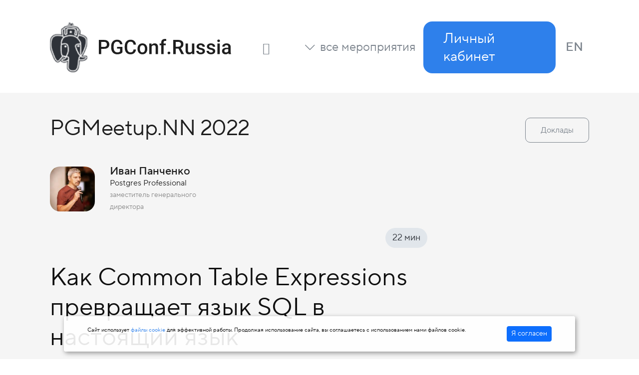

--- FILE ---
content_type: text/html; charset=utf-8
request_url: https://pgconf.ru/talk/1589039
body_size: 7551
content:
<!doctype html>
<html lang="ru" prefix="og: http://ogp.me/ns#">










	<head><title>
  Как Common Table Expressions превращает язык SQL в настоящий язык программирования (Иван Панченко) | PGMeetup.NN 2022 | PGConf.Russia
</title>	
	
	<meta http-equiv="Content-Type" content="text/html; charset=utf-8"/>
    <meta http-equiv="X-UA-Compatible" content="IE=edge" />
    <meta name="viewport" content="width=device-width, initial-scale=1.0" />
    
		<meta name="keywords" content="PostgreSQL, конференция, СУБД" />
    

<!-- OG -->
	<meta property="fb:app_id" content="696279493791220" />
	<meta property="og:url"    content="https://pgconf.ru/talk/1589039" />
	<meta property="og:locale" content="ru_RU" />
	<meta property="og:type"   content="article" />
    <meta property="og:title"  content="Как Common Table Expressions превращает язык SQL в настоящий язык программирования (Иван Панченко) | PGMeetup.NN 2022 | PGConf.Russia" />

    
	    <meta property="og:image"       content="https://pgconf.ru/media/2022/07/29/IMG_7423.JPG" />
	   	<meta property="vk:image"       content="https://pgconf.ru/media/2022/07/29/IMG_7423.JPG" >
	    <meta property="fb:image"       content="https://pgconf.ru/media/2022/07/29/IMG_7423.JPG" >
	    <meta property="twitter:image"  content="https://pgconf.ru/media/2022/07/29/IMG_7423.JPG" >
		<meta itemprop="image"          content="https://pgconf.ru/media/2022/07/29/IMG_7423.JPG">
		<meta name="description"        content="Common Table Expressions (CTE) - это элемент стандарта SQL, который реализован в СУБД PostgreSQL с некоторыми дополнениями. Во-первых, рекурсивные CTE делают язык SQL Тьюринг-полным.Во-вторых, CTE теоретически позволяют решать на этом языке любые программистские задачи.Как с этим обстоят дела на практике и какую пользу прикладной программист может извлечь из CTE, будет рассказано в этом докладе." />
		<meta property="og:description" content="Common Table Expressions (CTE) - это элемент стандарта SQL, который реализован в СУБД PostgreSQL с некоторыми дополнениями. Во-первых, рекурсивные CTE делают язык SQL Тьюринг-полным.Во-вторых, CTE теоретически позволяют решать на этом языке любые программистские задачи.Как с этим обстоят дела на практике и какую пользу прикладной программист может извлечь из CTE, будет рассказано в этом докладе." />
    

    
    
    

	
    <link rel="icon" href="/img/favicon.ico" type="image/x-icon" />
    <link rel="shortcut icon" href="/img/favicon.ico" type="image/x-icon" />

	<link href="/css/bootstrap.min.css"       rel="stylesheet"    >
	<link href="/css/bootstrap-icons.min.css" rel="stylesheet"    >
	<link href="/css/swiper.min.css"          rel="stylesheet"    >
	<link href="/css/style.css"               rel="stylesheet"    >
	
	<link href="/css/talk.css" rel="stylesheet"    >


	<style>
		
	h3.hero__caption {
		font-size: 42px;
	}
	
	</style>
</head>	
	<body id="top">
		<header>
			
	
      <div class="header__bottom">
        <div class="container">
          <nav class="navbar navbar-expand-lg">
            <a class="navbar-brand me-5" href="/"
              ><img class="header__logo" src="/img/header/svg/logo.svg" alt="Лого"
            /></a>
            
             <div class="header__btns">
              <ul class="navbar-nav me-lg-auto">

                <li class="nav-item d-flex">
                  <button class="btn" type="submit" id="search-btn" onClick="$('.search-form').toggleClass('show');">
                    <i
                      class="bi bi-search"
                      style="font-size: 24px; color: var(--cold-tone-3)"
                    ></i>
                  </button>
                  <form class="d-flex me-lg-5" role="search">
                    <input
                      class="search-form me-2 px-2"
                      type="search"
                      placeholder="Найти..."
                      aria-label="Search"
                    />
	                <button class="d-none" onClick="search('input.search-form', ''); return false;" type="submit"></button>
                  </form>
                </li>

				
<li class="nav-item dropdown">
	<button class="nav-link dropdown-toggle btn-show-events" href="#" role="button" data-bs-toggle="dropdown" aria-expanded="true" data-bs-auto-close="outside">
    	<span class="btn-show-events__text">все мероприятия</span>
    </button>
    <ul class="dropdown-menu accordion" id="accordionMenuEvents">
    	<li class="dropdown-item-header">PGConf.Russia</li>
		   	
				<a class="dropdown-item" href="/pgekb">
					PGMeetup.EKB 2025
				</a>
			
				<a class="dropdown-item" href="/18-11-25">
					PGMeetup: Аналитика в Postgres Pro — просто добавь OLAP!
				</a>
			
				<a class="dropdown-item" href="/pgvld">
					PGMeetup.VLD 2025
				</a>
			
    	
           	
           		<li class="accordion-item">
           		    <h2 class="accordion-header">
						<button class="accordion-button  dropdown-item-btn collapsed" type="button" 
							data-bs-toggle="collapse" 
							data-bs-target="#menu2025" 
							aria-controls="menu2025"
							aria-expanded="false" >
	         				2025
	     				</button>
					</h2>
   					<div id="menu2025" class="accordion-collapse collapse " data-bs-parent="#accordionMenuEvents">
	    				<div class="accordion-body">
			               	
				          		<a class="dropdown-item" href="/pgproday-2025">
					          		PGProDay 2025
								</a>
				          	
				          		<a class="dropdown-item" href="/pgmeetup25">
					          		PGMeetup.СПб/25
								</a>
				          	
				          		<a class="dropdown-item" href="/pgmeetup-2025-02-25">
					          		PGMeetup: Сжатие данных
								</a>
				          	
				          		<a class="dropdown-item" href="/pgmeetup-sec">
					          		PGMeetup: Механизмы секционирования больших таблиц
								</a>
				          	
				          		<a class="dropdown-item" href="/pgconf-2025">
					          		PGConf.Russia 2025
								</a>
				          	
				          		<a class="dropdown-item" href="/mnsk">
					          		Международная научная студенческая конференция в НГУ (МНСК-2025)
								</a>
				          	
				          		<a class="dropdown-item" href="/pgmeetup-ilm">
					          		PGMeetup: Управление жизненным циклом информации
								</a>
				          	
				          		<a class="dropdown-item" href="/vebinarrr">
					          		PGMeetup: Решение вопросов ИБ в приложениях 1С, развернутых на СУБД Postgres Pro
								</a>
				          	
				          		<a class="dropdown-item" href="/pgmeetupnn">
					          		PGMeetup.NN 2025
								</a>
				          	
				          		<a class="dropdown-item" href="/pgmeetup-shard">
					          		PGMeetup: Шардирование больших баз данных
								</a>
				          	
				          		<a class="dropdown-item" href="/pgmeet">
					          		PGMeetup: Технологии хранения больших объектов в БД PostgreSQL \ Postgres Pro
								</a>
				          	
				          		<a class="dropdown-item" href="/pgmeetupperm">
					          		PGMeetup.PERM 2025
								</a>
				          	
				          		<a class="dropdown-item" href="/meetup250924">
					          		Open Source Meetup
								</a>
				          	
				          		<a class="dropdown-item" href="/pgconfspb2025">
					          		PGConf.СПб 2025
								</a>
				          	
				          		<a class="dropdown-item" href="/pgconfacademy2025">
					          		PGConf.Academy 2025
								</a>
				          	
				          		<a class="dropdown-item" href="/meetup211025">
					          		PGMeetup: SQL-tuning
								</a>
				          	
				          		<a class="dropdown-item" href="/pgkzn">
					          		PGMeetup.KZN 2025
								</a>
				          	
	    				</div>
				   </div>
           		</li>
           	
           		<li class="accordion-item">
           		    <h2 class="accordion-header">
						<button class="accordion-button  dropdown-item-btn collapsed" type="button" 
							data-bs-toggle="collapse" 
							data-bs-target="#menu2024" 
							aria-controls="menu2024"
							aria-expanded="false" >
	         				2024
	     				</button>
					</h2>
   					<div id="menu2024" class="accordion-collapse collapse " data-bs-parent="#accordionMenuEvents">
	    				<div class="accordion-body">
			               	
				          		<a class="dropdown-item" href="/202401">
					          		PGMeetup: Новые возможности СУБД Postgres Pro Enterprise 16
								</a>
				          	
				          		<a class="dropdown-item" href="/20240208">
					          		 PGMeetup.СПб/24
								</a>
				          	
				          		<a class="dropdown-item" href="/202402">
					          		PGMeetup. Миграция на СУБД Postgres Pro: технологии, подходы и решения
								</a>
				          	
				          		<a class="dropdown-item" href="/pgmeetup-2024-03-05">
					          		PGMeetup: Shardman – технология распределенной реляционной СУБД
								</a>
				          	
				          		<a class="dropdown-item" href="/2024">
					          		PGConf.Russia 2024
								</a>
				          	
				          		<a class="dropdown-item" href="/PGWebinar-2024-06-04">
					          		PGMeetup: Разработки Postgres Pro для повышения безопасности и защиты данных
								</a>
				          	
				          		<a class="dropdown-item" href="/SPb-2024-10">
					          		PGConf.СПб 2024
								</a>
				          	
				          		<a class="dropdown-item" href="/academy-2024-10-09">
					          		PGCONF.ACADEMY 2024
								</a>
				          	
				          		<a class="dropdown-item" href="/uz-2024-11-18">
					          		PGConf.Uz 2024
								</a>
				          	
	    				</div>
				   </div>
           		</li>
           	
           		<li class="accordion-item">
           		    <h2 class="accordion-header">
						<button class="accordion-button  dropdown-item-btn collapsed" type="button" 
							data-bs-toggle="collapse" 
							data-bs-target="#menu2023" 
							aria-controls="menu2023"
							aria-expanded="false" >
	         				2023
	     				</button>
					</h2>
   					<div id="menu2023" class="accordion-collapse collapse " data-bs-parent="#accordionMenuEvents">
	    				<div class="accordion-body">
			               	
				          		<a class="dropdown-item" href="/2023">
					          		PGConf.Russia 2023
								</a>
				          	
				          		<a class="dropdown-item" href="/202304">
					          		PGMeetup.Online 2023
								</a>
				          	
				          		<a class="dropdown-item" href="/202306">
					          		PGMeetup.DBaaS 2023
								</a>
				          	
				          		<a class="dropdown-item" href="/202307">
					          		PGMeetup: 1С на Postgres Pro 2023
								</a>
				          	
				          		<a class="dropdown-item" href="/20230908">
					          		PGConf.Сибирь 2023
								</a>
				          	
				          		<a class="dropdown-item" href="/202309">
					          		PGConf.СПб 2023
								</a>
				          	
				          		<a class="dropdown-item" href="/202310">
					          		PGMeetup: Отказоустойчивый кластер BiHA
								</a>
				          	
				          		<a class="dropdown-item" href="/20231114">
					          		PGMeetup: Postgres Pro Enterprise Manager
								</a>
				          	
				          		<a class="dropdown-item" href="/202311">
					          		PGAcademy.<wbr>Online
								</a>
				          	
				          		<a class="dropdown-item" href="/202312">
					          		Миграция на СУБД Postgres Pro: практический опыт и инструменты
								</a>
				          	
	    				</div>
				   </div>
           		</li>
           	
           		<li class="accordion-item">
           		    <h2 class="accordion-header">
						<button class="accordion-button  dropdown-item-btn collapsed" type="button" 
							data-bs-toggle="collapse" 
							data-bs-target="#menu2022" 
							aria-controls="menu2022"
							aria-expanded="false" >
	         				2022
	     				</button>
					</h2>
   					<div id="menu2022" class="accordion-collapse collapse " data-bs-parent="#accordionMenuEvents">
	    				<div class="accordion-body">
			               	
				          		<a class="dropdown-item" href="/2022">
					          		PGConf.Russia 2022
								</a>
				          	
				          		<a class="dropdown-item" href="/20220915">
					          		PGMeetup.DBA
								</a>
				          	
				          		<a class="dropdown-item" href="/202209">
					          		PGMeetup.NN 2022
								</a>
				          	
				          		<a class="dropdown-item" href="/20221023">
					          		PGStart.Новосибирск
								</a>
				          	
				          		<a class="dropdown-item" href="/202210">
					          		PGConf.Сибирь 2022
								</a>
				          	
				          		<a class="dropdown-item" href="/20221026">
					          		PGMeetup.Барнаул
								</a>
				          	
	    				</div>
				   </div>
           		</li>
           	
           		<li class="accordion-item">
           		    <h2 class="accordion-header">
						<button class="accordion-button  dropdown-item-btn collapsed" type="button" 
							data-bs-toggle="collapse" 
							data-bs-target="#menu2021" 
							aria-controls="menu2021"
							aria-expanded="false" >
	         				2021
	     				</button>
					</h2>
   					<div id="menu2021" class="accordion-collapse collapse " data-bs-parent="#accordionMenuEvents">
	    				<div class="accordion-body">
			               	
				          		<a class="dropdown-item" href="/2021">
					          		PGConf.Online 2021
								</a>
				          	
				          		<a class="dropdown-item" href="/202105">
					          		PGConf.VRN
								</a>
				          	
				          		<a class="dropdown-item" href="/202109">
					          		PGConf.NN
								</a>
				          	
				          		<a class="dropdown-item" href="/202110">
					          		PGConf.Russia 2021
								</a>
				          	
	    				</div>
				   </div>
           		</li>
           	
           		<li class="accordion-item">
           		    <h2 class="accordion-header">
						<button class="accordion-button  dropdown-item-btn collapsed" type="button" 
							data-bs-toggle="collapse" 
							data-bs-target="#menu2020" 
							aria-controls="menu2020"
							aria-expanded="false" >
	         				2020
	     				</button>
					</h2>
   					<div id="menu2020" class="accordion-collapse collapse " data-bs-parent="#accordionMenuEvents">
	    				<div class="accordion-body">
			               	
				          		<a class="dropdown-item" href="/2020">
					          		PgConf.Russia 2020
								</a>
				          	
	    				</div>
				   </div>
           		</li>
           	
           		<li class="accordion-item">
           		    <h2 class="accordion-header">
						<button class="accordion-button  dropdown-item-btn collapsed" type="button" 
							data-bs-toggle="collapse" 
							data-bs-target="#menu2019" 
							aria-controls="menu2019"
							aria-expanded="false" >
	         				2019
	     				</button>
					</h2>
   					<div id="menu2019" class="accordion-collapse collapse " data-bs-parent="#accordionMenuEvents">
	    				<div class="accordion-body">
			               	
				          		<a class="dropdown-item" href="/2019">
					          		PgConf.Russia 2019
								</a>
				          	
				          		<a class="dropdown-item" href="/201911">
					          		PgConf.Сибирь 2019
								</a>
				          	
	    				</div>
				   </div>
           		</li>
           	
           		<li class="accordion-item">
           		    <h2 class="accordion-header">
						<button class="accordion-button  dropdown-item-btn collapsed" type="button" 
							data-bs-toggle="collapse" 
							data-bs-target="#menu2018" 
							aria-controls="menu2018"
							aria-expanded="false" >
	         				2018
	     				</button>
					</h2>
   					<div id="menu2018" class="accordion-collapse collapse " data-bs-parent="#accordionMenuEvents">
	    				<div class="accordion-body">
			               	
				          		<a class="dropdown-item" href="/2018">
					          		PGConf.Russia 2018
								</a>
				          	
				          		<a class="dropdown-item" href="/201811">
					          		PgConf.Сибирь 2018
								</a>
				          	
	    				</div>
				   </div>
           		</li>
           	
           		<li class="accordion-item">
           		    <h2 class="accordion-header">
						<button class="accordion-button  dropdown-item-btn collapsed" type="button" 
							data-bs-toggle="collapse" 
							data-bs-target="#menu2017" 
							aria-controls="menu2017"
							aria-expanded="false" >
	         				2017
	     				</button>
					</h2>
   					<div id="menu2017" class="accordion-collapse collapse " data-bs-parent="#accordionMenuEvents">
	    				<div class="accordion-body">
			               	
				          		<a class="dropdown-item" href="/201701">
					          		Январский букет
								</a>
				          	
				          		<a class="dropdown-item" href="/2017">
					          		PgConf.Russia 2017
								</a>
				          	
				          		<a class="dropdown-item" href="/201709">
					          		PGConf.Сибирь 2017
								</a>
				          	
	    				</div>
				   </div>
           		</li>
           	
           		<li class="accordion-item">
           		    <h2 class="accordion-header">
						<button class="accordion-button  dropdown-item-btn collapsed" type="button" 
							data-bs-toggle="collapse" 
							data-bs-target="#menu2016" 
							aria-controls="menu2016"
							aria-expanded="false" >
	         				2016
	     				</button>
					</h2>
   					<div id="menu2016" class="accordion-collapse collapse " data-bs-parent="#accordionMenuEvents">
	    				<div class="accordion-body">
			               	
				          		<a class="dropdown-item" href="/2016">
					          		PgConf.Russia 2016
								</a>
				          	
				          		<a class="dropdown-item" href="/201604">
					          		Апрельские тезисы 2016
								</a>
				          	
	    				</div>
				   </div>
           		</li>
           	
           		<li class="accordion-item">
           		    <h2 class="accordion-header">
						<button class="accordion-button  dropdown-item-btn collapsed" type="button" 
							data-bs-toggle="collapse" 
							data-bs-target="#menu2015" 
							aria-controls="menu2015"
							aria-expanded="false" >
	         				2015
	     				</button>
					</h2>
   					<div id="menu2015" class="accordion-collapse collapse " data-bs-parent="#accordionMenuEvents">
	    				<div class="accordion-body">
			               	
				          		<a class="dropdown-item" href="/2015">
					          		PGConf.Russia 2015
								</a>
				          	
	    				</div>
				   </div>
           		</li>
           	
           </ul>
         </li>

              </ul>
              <div class="d-flex">
                    
		                <a class="pg-btn mx-2" href="/login" role="button">
		                    <span class="btn-cabinet__text">Личный кабинет</span>
	                    </a>
	                
                <a class="btn btn-lang" aria-pressed="true" href="https://pgconf.ru/en/">EN</a>
              </div>
            </div>
          </nav>
        </div>
      </div>
<!--popup-->
      <div class="message-box" id="message-box">
        <div class="message-content" id="message-content">
          <h2 class="message-title" id="message-title">title</h2>
          <p class="message-text m-0" id="message-text">text</p>
          <button class="message-close" id="close-button" title="Закрыть">
            <i class="bi bi-x"></i>
          </button>
          <button
            class="btn btn-success pg-btn pg-btn-p50 confirm-button"
            id="confirm-button"
          >
            Подтверждаю
          </button>
        </div>
      </div>

		</header>
	
		<main>
			  
	<section class="hero">
		<div class="container">
			
	<div class="hero__header">
	  <p class="hero__subtitle"><a href="/202209">PGMeetup.NN 2022</a></p>
	  <ul class="list-reset hero__list">
	    <li class="hero__item">
	      <span class="hero__mob-text"><a href="/202209">PGMeetup.NN 2022</a></span>
	    </li>
	    
    



	
	
	
		<li class="hero__item">
		  <a href="/202209/talks" class="btn hero__btn">
		  	Доклады
		  </a>
		</li>
	
	
	 
	 
	

	

	
		
	

	  </ul>
	</div>

			<div class="hero__body" id="card-talk-1589039">
			    <div class="hero__speakers-wrap">
                    
	                    <div class="hero__speaker speaker mb-3 mb-md-0">
                            
	
	    <div class="person__avatar
	    	
		    	avatar-grey-dark 
				   	
			 ">
			
				<img
				  src="/media//2022/07/29/IMG_7423.JPG.180x180.jpg"
				  alt="Иван Панченко"
				  title="Иван Панченко"
				/>
				      
	    </div>
	 

                            <div class="speaker__info">
                                <span class="speaker__name">Иван Панченко</span>
                                <span class="speaker__company">Postgres Professional</span>
                                <span class="speaker__status">заместитель генерального директора</span>
                            </div>
    	                </div>
                        
                </div>
                <div class="hero__report-date">
                    <div class="hero__date-time-wrap">
                    	
                    </div>
                    
                    	<span class="hero__duration duration">22 мин</span>
                    
                </div>
                <h2 class="hero__caption">Как Common Table Expressions превращает язык SQL в настоящий язык программирования</h2>
                <div class="hero__description">
			      <p>Common Table Expressions (CTE) - это элемент стандарта SQL, который реализован в СУБД PostgreSQL с некоторыми дополнениями. </p>

<p>Во-первых, рекурсивные CTE делают язык SQL Тьюринг-полным.</p>

<p>Во-вторых, CTE теоретически позволяют решать на этом языке любые программистские задачи.</p>

<p>Как с этим обстоят дела на практике и какую пользу прикладной программист может извлечь из CTE, будет рассказано в этом докладе.</p>
    	
                </div>
                
               	<a id="materials"></a>
                
	                
		                <h3 class="hero__caption" id="slides">
		                	
		 		               	Слайды
		 		            
		                </h3>
		                
		                	
		                		<iframe src="/rmedia/2022/09/22/Panchenko_2.pdf" width="100%" height="520" style="margin-bottom:40px;margin-top:0;"></iframe>
		                	
		                
	                
	                
                
                	
	            
				
                

		        
				
            </div>

		</div>
	</section>
	
	
    
    <section class="reports">
        <div class="container">
            <div class="reports__header">
            	
                    <h2 class="reports__title">Другие доклады</h2>
                   
            </div>
            <div class="reports__body">
                <ul class="list-reset reports__list" id="place">

                </ul>
              	<div class="text-center">
	            	<a href="/202209/talks" class="btn btn-dark reports__btn-show-reports btn-lg">Все доклады</a>
	            </div>
            </div>
        </div>
    </section>	
    

		</main>
		
		<footer class="footer">
			
  <div class="container">
    <div class="row footer__content">
      <div class="col-12 col-lg-5">
        <img
                src="/img/footer/pgconf-logo.svg"
                alt="Лого PGConf"
                class="footer__logo"
        />
      </div>
      <div class="col-12 col-md-5 col-lg-3 d-flex flex-column text-start footer__contacts" >
        <span class="footer__subtitle">Контакты</span>
        <a href="mailto:info@pgconf.ru" class="footer__contacts_link">info@pgconf.ru</a>
        <span  class="footer__contacts_link">Мария Критская</span>
        <a href="tel:+74951500691" class="footer__contacts_link">+7(495)1500691 (доб.7)</a>
        <a href="https://postgrespro.ru" class="footer__contacts_link" target="_blank">postgrespro.ru</a>
        <a href="https://t.me/marylovekritskaya" class="footer__contacts_link" target="_blank">tg: @marylovekritskaya</a>
      </div>
      <div class="col-12 col-md-7 col-lg-4  footer__socials">
              <span class="footer__subtitle">Следите за&nbsp;нами в&nbsp;соцсетях</span>
        <ul class="list-reset socials__list">
          <li class="socials__item socials__item-vk">
            <a href="https://vk.com/pgconf.russia" class="socials__link" target="_blank"
            >вконтакте</a
            >
          </li>
          <li class="socials__item socials__item-youtube">
            <a
                    href="https://www.youtube.com/channel/UC6gJN4hEmnPHZ53HP2r7zhA" target="_blank"
            >youtube</a
            >
          </li>
          <li class="socials__item socials__item-telegram">
            <a
                    href="https://t.me/pgconfrupublic" target="_blank"
            >telegram</a
            >
          </li>
        </ul>

      </div>
    </div>
    <div class="footer__links-wrap">
      <a  target="_blank" href="https://postgrespro.ru/privacy"         class="footer__link">Политика в отношении обработки персональных данных</a>
      <a  target="_blank" href="/conduct"         class="footer__link">Правила участия в конференции</a>

      <a  target="_blank" href="/offer" class="footer__link">                           Договор оферта PGConf.Russia</a>
      
      <a  target="_blank" href="/TermsOfUse"      class="footer__link">Пользовательское соглашение</a>
      
    </div>
    <div class="row align-content-start">
      <div class="col-12">
        © Postgres Professional 2015 — 2025
      </div>
    </div>
  </div>

		</footer>
		 
		

		
    <div class="cookie__note" id="cookie_note">
      <p class="cookie__text">
            Сайт использует <a href="https://ru.wikipedia.org/wiki/Cookie" target="_blank"  class="cookie__link">файлы cookie</a> для эффективной работы. Продолжая использование сайта, вы соглашаетесь с использованием нами файлов cookie.
      </p>
      <button class="button cookie_accept btn btn-primary btn-sm">Я согласен</button>
    </div>


		
	
   <!-- Top.Mail.Ru counter -->
<script type="text/javascript">
var _tmr = window._tmr || (window._tmr = []);
_tmr.push({id: "3541374", type: "pageView", start: (new Date()).getTime()});
(function (d, w, id) {
  if (d.getElementById(id)) return;
  var ts = d.createElement("script"); ts.type = "text/javascript"; ts.async = true; ts.id = id;
  ts.src = "https://top-fwz1.mail.ru/js/code.js";
  var f = function () {var s = d.getElementsByTagName("script")[0]; s.parentNode.insertBefore(ts, s);};
  if (w.opera == "[object Opera]") { d.addEventListener("DOMContentLoaded", f, false); } else { f(); }
})(document, window, "tmr-code");
</script>
<noscript><div><img src="https://top-fwz1.mail.ru/counter?id=3541374;js=na" style="position:absolute;left:-9999px;" alt="Top.Mail.Ru" /></div></noscript>
<!-- /Top.Mail.Ru counter -->

	<!-- Bootstrap JavaScript + Popper -->
	<script src="/js/jquery-3.7.1.min.js" crossorigin="anonymous"></script>
	
	<script src="/js/bootstrap.min.js" crossorigin="anonymous"></script>
	<script src="/js/popper.min.js" crossorigin="anonymous"></script>
	<script src="/js/swiper-bundle.min.js "></script>
	<script src="/js/venobox/dist/venobox.min.js"></script>
	
	<!-- script src="/js/user.js" crossorigin="anonymous"></script>
	<script src="/js/script.js" crossorigin="anonymous"></script -->

	<!-- CountUp plugin -->
	<script src="/js/countUp.min.js" defer></script>
  <script src="/js/main.js" defer></script>
	<script src="/js/initVenobox.js" defer></script>
	<script src="/js/customMetrika.js" defer></script>

		<script>
			
//	$(document).ready(function(){
	$( window ).on( "load", function() {
		$.ajax({
			url:'/api/getRandTalks',
			async: true, 
			type:'POST', 
			contentType: 'application/json', 
			data: JSON.stringify({'id' : 1589039, 'num' : 4, 'event': 1355047, 'type': 'talk'}), 
			error: function() { 
				alert("error"); 
			},
			success: function(r) {
				var html = '';
				$(r.talks).each(function(i,talk) {
		            html += htmlCardTalk(talk);
				});
				$('#place').append(html);
			}
		});
	});

	function htmlAvatar(speaker) {
		var html = '';

		html += '<div class="person__avatar ';
		if (speaker) {
	    		if (speaker.speaker.person) {
		    		if    (speaker.speaker.person.ascii == 0) {html += 'avatar-cold-light';}
				else if (speaker.speaker.person.ascii == 1) {html += 'avatar-cold-light';}
				else if (speaker.speaker.person.ascii == 2) {html += 'avatar-cold-dark' ;} 
				else if (speaker.speaker.person.ascii == 3) {html += 'avatar-grey-light';}
				else if (speaker.speaker.person.ascii == 4) {html += 'avatar-grey-dark' ;} 
				else if (speaker.speaker.person.ascii == 5) {html += 'avatar-pink-light';}
				else if (speaker.speaker.person.ascii == 6) {html += 'avatar-pink-dark' ;}
			}
 			html += '"> ';
			if (speaker.photo) {
				html += '<img ' +
				  'src="/media/'+ speaker.photo +'.180x180.jpg" ' +
				  'alt="'   + speaker.speaker.person.first_name + ' ' + speaker.speaker.person.last_name + '" ' +
				  'title="' + speaker.speaker.person.first_name + ' ' + speaker.speaker.person.last_name + '" ' +
				'/>';
			}
			else {
				html += speaker.speaker.person.initials;
			}
		}
		else {
			html += '<img src="/img/PGConf-avatar.jpg" ' +
			  'alt="PGConf.ru" ' +
			  'title="PGConf.ru" ' +
			'/>';
		}
		html += '</div>';

		return html;
	}
	
	function htmlCardTalk(talk) {
		var html = 
			'<li class="reports__item">' +
		    	'<div class="card">' +
					'<div class="card-header">' +
						'<div class="program__speakers-wrap">';
						
							if (talk.speakers) {
								$(talk.speakers).each(function(i,s) {
									if (s) {
										html +=
									    '<div class="program__speaker speaker mb-3 mb-md-0">';
										html += htmlAvatar(s);
										html += 
										    '<div class="speaker__info">' +
										        '<span class="speaker__name">' + s.speaker.person.first_name + ' ' + s.speaker.person.last_name + '</span>';
										        if ( s.participation.is_employment_public ) {
										        	html += 
											        	'<span class="speaker__company">' + (s.participation.entity   ? s.participation.entity.name : '') + '</span>' +
											        	'<span class="speaker__status">'  + (s.participation.position ? s.participation.position    : '') + '</span>';
										        }
										    html += '</div>' +
									    '</div>';
									}
								});
							}
							else {
							    html += '<div class="program__speaker speaker mb-3 mb-md-0">';
									html += htmlAvatar();
							    html += '</div>';
							}
					    html += '</div>';
						if (talk.duration) {
				    		html += '<span class="program__duration">' + talk.duration + ' мин</span>';
						}
				    html += '</div>';
				    
					html += '<div class="card-body">' +
						'<div class="program__caption">' +
							'<a href="/talk/' + talk.id + '">' + talk.title + '</a>' +
					    '</div>' +
						'<p class="program__description">' +
							talk.abstract +    	
						'</p>' +
					'</div>';
		
					html += '<div class="reports__link-wrap">';
					if (
		  				((talk.slides_availability    !== 'no') && (talk.slides      || talk.external_slides    )) ||
		  				((talk.video_availability     !== 'no') && (talk.videos      || talk.external_video     )) ||
		  				((talk.materials_availability !== 'no') && (materials.slides || talk.external_materials ))
		  			) {
						html += '<a href="/talk/' + talk.id + '#materials" class="reports__card-link reports__card-link-slides">Материалы к докладу</a>';
				  	}
				html += '</div>';
			html += '</li>';
		
		return html;
	}

		</script>
		

<!-- Yandex.Metrika counter -->
    <script type="text/javascript">
    (function(m,e,t,r,i,k,a){m[i]=m[i]||function(){(m[i].a=m[i].a||[]).push(arguments)};
    m[i].l=1*new Date();k=e.createElement(t),a=e.getElementsByTagName(t)[0],k.async=1,k.src=r,a.parentNode.insertBefore(k,a)})
    (window, document, "script", "https://mc.yandex.ru/metrika/tag.js", "ym");
    ym(73075816, "init", { 
            clickmap:true,
            trackLinks:true,
            accurateTrackBounce:true,
            webvisor: true 
        });
    </script>
    <noscript>
      <div>
        <img src="https://mc.yandex.ru/watch/73075816?ut=noindex" style="position:absolute; left:-9999px;" alt="" />
      </div>
    </noscript>
<!-- /Yandex.Metrika counter -->


		
	<script>
		$(document).ready(function() {
			const isAuth = Boolean();
			if (isAuth) {
				saveUtmMarks();
			} else {
				setUtmMarksAtLS();
			}
		});
	</script>

	</body>
</html>












































--- FILE ---
content_type: text/css
request_url: https://pgconf.ru/css/style.css
body_size: 11084
content:
:root {
  --font-family: "TT Norms Pro", sans-serif;
  --content-width: 1200px;
  --container-offset: 15px;
  --container-width: calc(var(--content-width) + (var(--container-offset) * 2));
  /* colors */
  --header: #101010;
  --main-text: #1e1e1e;
  --main-color:#2e80eb;
  --main-grey: #d9d9d9;
  --hi-light-cold: #0258ff;
  --hi-light-warm: #2e80eb;
  --grey-tone-1: #2b2b2b;
  --grey-tone-2: #5e5e5e;
  --grey-tone-3: #8a8a8a;
  --grey-tone-4: #d7d7d7;
  --bg-cold-tone: #eef4fb;
  --bg-grey-tone: #f5f5f5;
  --sool-tone-1: #2e3239;
  --cold-tone-2: #50575e;
  --cold-tone-3: #7c848d;
  --cold-tone-4: #e1e6eb;
  --cold-txt-buttom: #eef4fb;
  --white: #fff;
  /* transition time*/
  --short: 0.3s;
  --middle: 0.5s;
}

/* stylelint-disable */
@font-face {
  font-family: "TT Norms Pro";
  src: url("/fonts/TT-Norms-Pro-Regular.woff2") format("woff2");
  font-weight: 400;
  font-display: swap;
  font-style: normal;
}

@font-face {
  font-family: "TT Norms Pro";
  src: url("/fonts/TT-Norms-Pro-Medium.woff2") format("woff2");
  font-weight: 500;
  font-display: swap;
  font-style: normal;
}
@font-face {
  font-family: "TT Norms Pro";
  src: url("/fonts/TT-Norms-Pro-Bold.woff2") format("woff2");
  font-weight: 600;
  font-display: swap;
  font-style: normal;
}

@font-face {
  font-family: "Roboto";
  src: url("/fonts/RobotoLight.woff2") format("woff2");
  font-weight: 400;
  font-display: swap;
  font-style: normal;
}

@font-face {
  font-family: "Roboto";
  src: url("/fonts/RobotoRegular.woff2") format("woff2");
  font-weight: 400;
  font-display: swap;
  font-style: normal;
}

@font-face {
  font-family: "Roboto";
  src: url("/fonts/RobotoMedium.woff2") format("woff2");
  font-weight: 500;
  font-display: swap;
  font-style: normal;
}

@font-face {
  font-family: "Bebas Neue";
  src: url("/fonts/BebasNeueRegular.woff2") format("woff2");
  font-weight: 400;
  font-display: swap;
  font-style: normal;
}

@font-face {
  font-family: "Bootstrap Icons";
  src: url("/fonts/bootstrap-icons.woff2") format("woff2");
  font-weight: 400;
  font-display: swap;
  font-style: normal;
}

html {
  box-sizing: border-box;
  scroll-behavior: smooth;
}

*,
*::before,
*::after {
  box-sizing: inherit;
}

body {
  overflow-anchor: none;
  font-family: "TT Norms Pro", sans-serif;
  font-size: 16px;
  font-weight: 400;
  min-height: 100vh;
}

img {
  margin: 0;
  padding: 0;
  /*max-width: 100%;*/
  height: auto;
  font-size: 0;
}

a {
  text-decoration: none;
  color: inherit;
  cursor: pointer;
  outline: none;
  box-sizing: border-box;
}

button {
  border: none;
  padding: 0;
  background: transparent;
  cursor: pointer;
}

.is-hidden {
  display: none !important;
}

.hidden {
  visibility: hidden;
}

.visually-hidden {
  position: absolute !important;
  clip: rect(1px 1px 1px 1px);
  clip: rect(1px, 1px, 1px, 1px);
  padding: 0 !important;
  border: 0 !important;
  height: 1px !important;
  width: 1px !important;
  overflow: hidden;
}

.container {
  padding: 0 30px;
}
/*сброс настроек списка*/
.list-reset {
  list-style: none;
  padding: 0;
  margin: 0;
}
/*стандартные кнопки*/
.pg-btn {
  display: inline-flex;
  justify-content: center;
  border-radius: 18px;
  padding: 16px 40px;
  font-family: TT Norms Pro;
  font-size: 28px;
  font-style: normal;
  font-weight: 400;
  line-height: normal;
  background-color: var(--main-color);
  color: var(--white);
  transition: color .15s ease-in-out, background-color .15s ease-in-out, border-color .15s ease-in-out, box-shadow .15s ease-in-out;

}
.pg-btn:hover{
  background-color: var(--main-grey);
  color: var(--white)
}
.pg-btn-p30 {
  padding: 12px 30px;
}
.pg-btn-p34 {
  padding: 12px 34px;
}
.pg-btn-p40 {
  padding: 12px 40px;
}
.pg-btn-p50 {
  padding: 12px 50px;
}

.pg-title {
  color: var(--main-color);
  font-size: 60px;
  font-family: TT Norms Pro;
  font-style: normal;
  font-weight: 500;
  line-height: normal;
  text-transform: uppercase;
}
@media (max-width: 767px){
  .pg-btn {
    display: flex;
    align-items: center;
    justify-content: center;
    font-size: 18px;
    width: 100%;
  }
}
.video-container {
  position: relative;
  padding-bottom: 56.25%; /* 16:9 */
  height: 0;
}
.video-container iframe {
  position: absolute;
  top: 0;
  left: 0;
  width: 100%;
  height: 100%;
}


@media (max-width: 991px) {
  .pg-title {
    font-size: 32px;
  }
}


.pg-title-lc {
  margin-bottom: 0;
  color: var(--header, #101010);
  font-size: 52px;
  font-family: TT Norms Pro;
  font-style: normal;
  font-weight: 400;
}
@media (max-width: 1200px) {
  .pg-title-lc {
    font-size: 32px;
  }
}

.pg-desc {
  margin-bottom: 50px;
  color: var(--grey-tone-1);
  font-size: 28px;
  font-family: TT Norms Pro;
  font-style: normal;
  font-weight: 400;
  line-height: 42px;
}
@media (max-width: 991px) {
  .pg-desc {
    font-size: 16px;
    line-height: 24px;
  }
}

.header__top {
  padding: 16px 48px;
  background: var(--main-color);
}
@media (max-width: 991px) {
  .header__top {
    padding: 12px 16px;
    height: 74px;
  }
}

.header__bottom {
  font-size: 24px;
  padding-top: 32px;
  padding-bottom: 28px;
}
.header__btns{
  display: flex;
  align-items: center;
  justify-content: space-between;
  width: 100%;
}
.cabinet-menu {
  position: absolute;
  top: 100px;
  right: 20px;
  max-height: calc(-61px + 100vh);
  max-width: calc(-8px + 100vw);
  padding: 20px 20px;
  border-radius: 20px;
  background-color: var(--white);
  box-shadow: 0px 14px 20px 0px rgba(0, 0, 0, 0.26);
  z-index: 100;
  transition: opacity 0.1s ease 0.02s;
  opacity: 0;
  visibility: hidden;
}

.cabinet-menu-show {
  opacity: 1;
  visibility: visible;
}

.cabinet-menu__wrap {
  position: relative;
  padding: 0 20px;
  display: flex;
  flex-direction: column;
  align-items: center;
  gap: 20px;
}

.cabinet-menu__mail {
  color: var(--grey-tone-2);
  text-align: center;
  font-family: TT Norms Pro;
  font-size: 16px;
  font-style: normal;
  font-weight: 400;
  line-height: 20px;
}

.cabinet-menu__close-btn {
  position: absolute;
  top: -5px;
  right: 0;
  width: 20px;
  height: 20px;
  cursor: pointer;
  color: var(--grey-tone-3);
  transition: color var(--short) ease-line;
}

.cabinet-menu__close-btn:hover {
  color: var(--grey-tone-1);
}

.cabinet-menu__avatar-wrap {
  position: relative;
}

.cabinet-menu__avatar {
  display: flex;
  justify-content: center;
  align-items: center;
  width: 90px;
  height: 90px;
  object-fit: cover;
  border-radius: 20px;
  aspect-ratio: 1/1;
  overflow: hidden;
  color: #eef4fb;
  text-align: center;
  font-family: TT Norms Pro;
  font-size: 48px;
  font-style: normal;
  font-weight: 400;
  line-height: 24px;
}
.cabinet-menu__btn-wrap {
  display: flex;
  gap: 20px;
}
.cabinet-menu__btn {
  padding: 6px 10px;
  border-radius: 100%;
  background-color: var(--bg-cold-tone);
  transition: box-shadow var(--short) ease-in-out;
  box-shadow: 0 0 0 transparent;
  outline: none;
}
.cabinet-menu__btn:hover {
  background-color: var(--cold-tone-4);
  box-shadow: 0 0 10px rgba(0, 0, 0, 0.2);
}

.cabinet-menu__btn:focus {
  box-shadow: 0 0 10px rgba(0, 0, 0, 0.2), 0 0 10px rgba(0, 0, 0, 0.2); /* двойная тень при фокусе */
}

.cabinet-menu__btn:active {
  transform: scale(0.95);
  box-shadow: 0 0 10px rgba(0, 0, 0, 0.4);
}

.cabinet-menu__text {
  color: var(--header, #101010);
  font-family: TT Norms Pro;
  font-size: 24px;
  font-style: normal;
  font-weight: 400;
  line-height: normal;
}
@media (max-width: 767px) {
  .cabinet-menu__text {
    font-size: 16px;
  }
}
.navbar-collapse {
  width: 200px;
  display: flex;
  flex-direction: row;
  justify-content: space-between;
  flex-basis: auto;
}

.navbar-nav {
  flex-direction: row;
  align-items: center;
}

.navbar-nav .dropdown-menu {
  position: absolute;
}

.btn-show-events__text {
  display: inline;
}

@media (max-width: 1399px) {
  .search-form.show {
    position: absolute;
    top: 15px;
    height: 50px;
    z-index: 10;
    display: block;
  }
}
@media (max-width: 1199px) {
  .header__logo{
    width: 210px;
  }
  .btn-cabinet__text{
    font-size: 18px;
  }
}

@media (max-width: 991px) {
  .header__top {
    height: auto;
  }
  .search-form.show {
    top: 0 !important;
  }
  .search-form.show {
    max-width: 200px;
  }
  .navbar-collapse {
    position: absolute;
    justify-content: flex-start;
    gap: 20px;
    top: 5px;
    left: -100%;
    width: 65%;
    background-color: #fff;
    transition: left 0.1s;
  }
  .navbar-expand-lg .navbar-toggler:focus + .navbar-collapse,
  .navbar-expand-lg .navbar-toggler:hover + .navbar-collapse,
  .navbar-collapse.show {
    left: 7%;
  }
}

@media (max-width: 567px) {
  .navbar-expand-lg .navbar-toggler:focus + .navbar-collapse,
  .navbar-expand-lg .navbar-toggler:hover + .navbar-collapse,
  .navbar-collapse.show {
    left: 9%;
  }
}

.banner__list {
  display: flex;
  justify-content: space-between;
  align-items: center;
}

.banner__item {
  color: var(--white);
  font-size: 32px;
  font-weight: 500;
  align-items: center;
}

.event-date {
  font-weight: 400;
  font-size: 32px;
}

@media (max-width: 992px) {
  .banner__item, .event-date {
    font-size: 18px;
    line-height: 18px;
  }
}

@media(max-width: 767px){
  .header__top {
    height:auto;
  }
  .banner__list {
    flex-wrap: wrap;
  }

}

@media (max-width: 575px){
  .header__btns {
    flex-direction: column;
    align-items: flex-start;
  }
  .banner__item {
    margin-bottom: 8px;
  }

  .banner__item-date {
    margin-left: auto;
  }

  .banner__item-reg {
    margin-left: auto;
  }
}



.search-form {
  display: none;
  border-radius: 10px;
}
.search-form.show {
  display: block;
}

.dropdown-toggle {
  display: flex;
  align-items: center;
  font-size: 24px;
  color: var(--cold-tone-3);
  --bs-dropdown-link-hover-color: (--grey-tone-2);
  --bs-dropdown-link-active-color: var(--grey-tone-3);
}
.dropdown-toggle::after {
  display: none;
}
.dropdown-toggle::before {
  font-family: "Bootstrap Icons", sans-serif;
  content: "\f282";
  display: inline-block;
  margin-right: 8px;
}
.dropdown-toggle:hover::before {
  color: var(--cold-tone-3);
}

.dropdown-menu {
  padding: 0;
  border-radius: 10px;
  background: #fff;
  box-shadow: 0px 14px 20px 0px rgba(0, 0, 0, 0.26);
  overflow: hidden;
}

.dropdown-item-header {
  display: flex;
  padding: 20px;
  color: #fff;
  font-family: TT Norms Pro;
  font-size: 20px;
  font-style: normal;
  font-weight: 400;
  line-height: normal;
  background-color: var(--cold-tone-3);
}
.dropdown-item-header:before {
  content: url("data:image/svg+xml;charset=UTF-8,<svg xmlns='http://www.w3.org/2000/svg' width='18' height='18' viewBox='0 0 18 18' fill='none'> <path d='M17 8.92615C17.0011 8.75532 16.9667 8.58612 16.8989 8.42932C16.8311 8.27252 16.7314 8.13155 16.6061 8.01538L10.356 2.25066C9.59001 1.54419 8.40998 1.54419 7.64403 2.25066L1.39387 8.01538C1.26861 8.13155 1.1689 8.27252 1.1011 8.42932C1.03329 8.58612 0.998872 8.75532 1.00003 8.92615V15.7692C1.00003 16.0957 1.1297 16.4087 1.36051 16.6395C1.59132 16.8703 1.90437 17 2.23079 17H15.7692C16.0956 17 16.4087 16.8703 16.6395 16.6395C16.8703 16.4087 17 16.0957 17 15.7692V8.92615Z' stroke='white' stroke-width='1.8' stroke-linecap='round' stroke-linejoin='round'/> </svg>");
  display: inline-block;
  margin-right: 14px;
}

.dropdown-menu.accordion {
  --bs-accordion-border-color: var(--white);
  --bs-accordion-active-color: var(--grey-tone-1);
  --bs-accordion-btn-color: var(--grey-tone-3);
  --bs-accordion-active-bg: none;
  --bs-accordion-btn-focus-box-shadow: none;
  --bs-accordion-btn-padding-y: 8px;
  --bs-accordion-btn-padding-x: 16px;
  --bs-accordion-btn-icon: url("data:image/svg+xml,%3csvg xmlns='http://www.w3.org/2000/svg' width='30' height='30' viewBox='0 0 30 30' fill='none'%3e%3cpath d='M8.40002 12.6001L14.2629 18.9959C14.6592 19.4283 15.3408 19.4283 15.7372 18.9959L21.6 12.6001' stroke='%237C848D' stroke-width='2' stroke-linecap='round' stroke-linejoin='round'/%3e%3c/svg%3e");
  --bs-accordion-btn-active-icon: url("data:image/svg+xml,%3csvg xmlns='http://www.w3.org/2000/svg' width='30' height='30' viewBox='0 0 30 30' fill='none'%3e%3cpath d='M8.40002 12.6001L14.2629 18.9959C14.6592 19.4283 15.3408 19.4283 15.7372 18.9959L21.6 12.6001' stroke='%232B2B2B' stroke-width='2' stroke-linecap='round' stroke-linejoin='round'/%3e%3c/svg%3e");
}
.dropdown-item-btn {
  font-family: TT Norms Pro;
  font-size: 15px;
  font-style: normal;
  font-weight: 400;
  line-height: normal;
}
.dropdown-item-btn:hover {
  color: var(--grey-tone-1);
}
.dropdown-item {
  --bs-dropdown-link-color: var(--cold-tone-3);
  --bs-dropdown-link-active-color: var(--grey-tone-1);
  --bs-dropdown-link-active-bg: var(--cold-tone-4);
  overflow: hidden;
  text-overflow: ellipsis;
  white-space: normal;
  display: inline-block;
}
.dropdown-item:hover,
.dropdown-item:focus {
  --bs-dropdown-link-hover-bg: var(--cold-tone-4);
}
.accordion-body {
  padding: 0;
  box-shadow: none;
  overflow: hidden;
}

.btn-bd-primary {
  --bs-btn-font-weight: 600;
  --bs-btn-color: var(--bs-white);
  --bs-btn-bg: var(--bd-violet-bg);
  --bs-btn-border-color: var(--bd-violet-bg);
  --bs-btn-hover-color: var(--bs-white);
  --bs-btn-hover-bg: shade-color(red, 10%);
  --bs-btn-hover-border-color: shade-color(red, 10%);
  --bs-btn-focus-shadow-rgb: var(--bd-violet-rgb);
  --bs-btn-active-color: var(--bs-btn-hover-color);
  --bs-btn-active-bg: shade-color(red, 20%);
  --bs-btn-active-border-color: shade-color(red, 20%);
}

.btn-cabinet {
  display: flex;
  align-items: center;
  justify-content: center;
  font-size: 34px;
}
.btn-cabinet__avatar {
  display: flex;
  justify-content: center;
  align-items: center;
  object-fit: cover;
  width: 90px;
  height: 90px;
  margin-right: 10px;
  border-radius: 20px;
  overflow: hidden;
  background-color: var(--grey-tone-1);
}
.btn-cabinet__name {
  display: flex;
  flex-direction: column;
  align-items: flex-start;
}
.btn-cabinet__name span {
  color: var(--main-text);
}

.btn-lang {
  display: flex;
  align-items: center;
  justify-content: center;
  color: var(--cold-tone-3);
  font-size: 24px;
  font-weight: 500;
  --bs-btn-border-color: none;
  --bs-btn-hover-color: var(--cold-tone-2);
  --bs-btn-active-color: var(--cold-tone-2);
  --bs-btn-active-bg: var(--bg-cold-tone);
}

.btn-pg-primary {
  --bs-btn-font-size: 20px;
  padding: 12px 40px;
}

.btn-pg-dark {
  padding: 12px 50px;
}
@media (max-width: 575px) {
  .btn-pg-dark {
    width: 100%;
  }
}
.nav {
  --bs-nav-link-color: var(--cold-tone-3);
  --bs-nav-link-font-size: 20px;
  --bs-nav-link-font-family: TT Norms Pro;
  --bs-nav-nav-link-font-style: normal;
  --bs-nav-link-font-weight: 400;
  --bs-nav-link-hover-color: var(--hi-light-cold);
  display: flex;
  align-items: center;
}
.nav-link {
  color: var(--cold-tone-3);
  font-family: TT Norms Pro;
}
.nav-link.active{
  font-weight: bold;
}

.pg-card {
  min-height: 440px;
  padding: 32px;
  display: flex;
  flex-direction: column;
  border-radius: 24px;
  --bs-card-cap-bg: none;
  border: none;
  color: var(--white);
}
.pg-card-blue {
  background-color: var(--main-color);
  /* background: linear-gradient(
          0deg,
          rgba(2, 88, 255, 0.4) 0%,
          rgba(2, 88, 255, 0.4) 100%
  ),
  url("/img/card/card-bg.png") center/cover no-repeat,
  var(--hi-light-cold) 50%; */
}
.pg-card-grey {
  background-color: var(--main-grey);
  /* background: linear-gradient(
          0deg,
          rgba(245, 245, 245, 0.6) 0%,
          rgba(245, 245, 245, 0.6) 100%
  ),
  url("/img/card/card-bg.png") center/cover no-repeat, var(--bg-grey-tone) 50%; */
}
.pg-card__header {
  min-height: 40px;
  display: flex;
  align-items: center;
  padding: 0;
  margin-bottom: 28px;
  border: none;
}
.pg-card__header-sm {
  margin-bottom: 28px;
}
.pg-card__header span {
  display: block;
  text-align: center;
  font-size: 32px;
  font-family: TT Norms Pro;
  font-style: normal;
  font-weight: 400;
}
/* .pg-card__header-light {
  color: var(--white);
}
.pg-card__header-dark {
  color: var(--grey-tone-1);
} */
.pg-card__date {
  padding: 0 7px;
  border-radius: 10px;
}
.pg-card__date-light {
  border: 4px solid var(--white);
}
.pg-card__date-dark {
  border: 4px solid var(--white);
}
.pg-card__body {
  display: flex;
  flex-direction: column;
  font-family: TT Norms Pro;
  color: var(--white);
}
/* .pg-card__body-light {
  color: var(--white);
}
.pg-card__body-dark {
  color: var(--grey-tone-1);
} */
.pg-card__title {
  margin-bottom: 16px;
  font-size: 32px;
  font-style: normal;
  font-weight: 400;
}
.pg-card__text {
  font-size: 16px;
  font-style: normal;
  font-weight: 400;
  line-height: 140%;
}
.pg-card__btn-wrap{
  margin-top: auto;
  display: flex;
  gap: 4px;
  flex-direction: column;
}
.pg-card__btn {
  background-color: inherit;
  margin-top: auto;
  width: 100%;
  border: 1px solid white;
}

.pg-slider-container {
  position: relative;
}
.swiper-slide{
  overflow: hidden;
}
.pg-slider-btn-prev,
.pg-slider-btn-next {
  position: absolute;
  top: 36%;
  width: 60px;
  height: 90px;
  display: flex;
  justify-content: center;
  align-items: center;
  color: var(--main-color);
  cursor: pointer;
  transition: var(--middle) ease;
}
.pg-slider-btn-prev.swiper-button-disabled,
.pg-slider-btn-next.swiper-button-disabled {
  opacity: 0;
}
.pg-slider-btn-prev:hover,
.pg-slider-btn-next:hover {
  color: var(--grey-tone-2);
}
.pg-slider-btn-prev:active,
.pg-slider-btn-next:active {
  color: var(--grey-tone-3);
}
.pg-slider-btn-prev i,
.pg-slider-btn-next i {
  display: inline-block;
  font-size: 50px;
}

.pg-slider-btn-next {
  right: -60px;
}

.pg-slider-btn-prev {
  left: -60px;
}

.pg-slider-fraction {
  color: var(--main-text);
  font-size: 14px;
  font-family: TT Norms Pro;
  font-style: normal;
  font-weight: 500;
  line-height: 14px;
  align-self: center;
}

.pg-slider-bullets {
  position: relative;
}
.pg-slider-bullets.swiper-pagination-bullets.swiper-pagination-horizontal {
  bottom: 0;
  width: auto;
}

.swiper-pagination-bullet {
  width: 10px;
  height: 10px;
  border: 1px solid var(--grey-tone-1);
  background: var(--white);
  opacity: 1;
  transition: var(--middle) ease;
}
.swiper-pagination-bullet:hover {
  background-color: var(--grey-tone-2);
}

.swiper-pagination-bullet-active {
  background: var(--grey-tone-1);
  border: 1px solid var(--grey-tone-1);
}
.benefits {
  padding: 28px 0;
}

.benefits__slider {
  margin-bottom: 30px;
  border-radius: 30px;
  background: var(--bg-grey-tone);
}

.benefits__list {
  padding: 40px 0;
}

.benefits__item {
  display: flex;
  flex-direction: column;
  align-items: center;
}

.benefits__img {
  /*  padding: 18px; */
  padding: 14px 26px;
  margin-bottom: 24px;
  background-color: var(--white);
  border-radius: 20px;
  font-size: 46px;
}
.benefits__text {
  text-align: center;
  color: var(--main-text, #1e1e1e);
  font-size: 24px;
  font-family: TT Norms Pro;
  font-style: normal;
  font-weight: 400;
  line-height: 32px;
}
.benefits__num_done{
  font-size: 24px ;
  color: var(--main-color);
}

.lines {
  padding: 50px 0;
}
.lines__wrap {
  overflow: hidden;
  white-space: nowrap;
}
.lines__text {
  font-family: TT Norms Pro;
  color: var(--main-text);
  font-weight: 400;
  line-height: 68.575px;
}
@media (max-width: 767px) {
  .lines__text {
    line-height: 40px;
    margin-bottom: 0;
  }
}
.lines__text-large {
  font-size: 60px;
  transform: translateX(-15%);
}
@media (max-width: 767px) {
  .lines__text-large {
    font-size: 40px;
  }
}
.lines__text-small {
  font-size: 36px;
  transform: translateX(-10%);
}
@media (max-width: 767px) {
  .lines__text-small {
    font-size: 24px;
  }
}
.lines__text span {
  color: var(--grey-tone-3);
}

.speakers {
  padding: 28px 0;
}
.speakers__wrap {
  display: flex;
  flex-wrap: nowrap;
  justify-content: space-between;
  padding: 72px;
  border-radius: 20px;
  background: var(--bg-grey-tone);
}
.speakers__img-wrap {
  position: relative;
  max-width: 385px;
  max-height: 385px;
  background-repeat: no-repeat;
  background-position: center center;
  background-size: cover;
  background-image: url("/img/speakers/voice.svg");
}
.speakers__image-container {
  position: absolute;
  border-radius: 50%;
  overflow: hidden; }
.speakers__image-container-center {
  top: 32%;
  left: 30%;
  width: 156px;
  height: 156px; }
.speakers__img {
  width: 100%;
  object-fit: cover;
  aspect-ratio: 1 / 1;
  -webkit-filter: grayscale(100%);
  filter: grayscale(100%); }
.speakers__image-container-top, .speakers__image-container-bottom {
  width: 115px;
  height: 115px; }
.speakers__image-container-top::after, .speakers__image-container-bottom::after {
  content: "";
  position: absolute;
  top: 0;
  left: 0;
  width: 100%;
  height: 100%;
  background: rgba(2, 88, 255, 0.7);
  mix-blend-mode: screen;
  z-index: 1; }
.speakers__image-container-top {
  top: 0%;
  left: 61%; }
.speakers__image-container-bottom {
  top: 72%;
  left: 6%; }
@media (max-width: 991px) {
  .speakers__img-wrap{
    width: 280px;
    height: 280px;
  }
  .speakers__wrap {
    align-items: center;
    flex-direction: column-reverse;
  }
}
@media (max-width: 767px) {
  .speakers__wrap{
    padding: 24px;
  }
  .speakers__image-container-center {
    width: 123px;
    height: 123px; }
  .speakers__image-container-top, .speakers__image-container-bottom {
    width: 102px;
    height: 102px;
  }
}

.best-presentations {
  padding: 28px 0;
}
.best-presentations__list {
  box-sizing: border-box;
  margin-bottom: 35px;
}
@media (max-width: 767px) {
  .best-presentations__list {
    margin-bottom: 0;
  }
}
.best-presentations__item {
  height: calc((100% - 30px) / 2) !important;
  display: flex;
  justify-content: space-between;
  align-items: center;
  padding: 48px;
  border-radius: 20px;
  border: 2px solid var(--main-color);
}
.best-presentations__item:not(:last-child) {
  margin-bottom: 32px;
}
.best-presentations__text-wrap{
  position: relative;
  display: flex;
  align-items: center;
}
.best-presentations__text-wrap:before {
  display: inline-block;
  width: 106px;
  height: 106px;
  margin-right: 74px;
  content: url("/img/best-presentations/cup.svg");
}
/* @media (max-width: 1199px) {
  .best-presentations__item:before {
    display: none;
  }
} */
/* .best-presentations__item:after {
  content: url("/img/best-presentations/stared.svg");
  width: 35px;
  height: 35px;
  position: absolute;
  top: 10px;
  right: 30px;
  display: none;
} */
.best-presentations__conf-title{
  font-family: TT Norms Pro;
  font-weight: 500;
  font-size: 32px;
  color: #000;
}

@media (max-width: 767px) {
  .best-presentations__item {
    display: flex;
    flex-direction: column-reverse;
    align-items: flex-start;
  }
}
.best-presentations__text {
  display: inline-block;
  margin-bottom: 0;
  margin-right: 20px;
  color: var(--grey-tone-1);
  font-size: 22px;
  font-family: TT Norms Pro;
  font-style: normal;
  font-weight: 400;
  line-height: 30px;
}
@media (max-width: 991px) {
  .best-presentations__text {
    font-size: 16px;
  }
}
.best-presentations__pagination {
  display: none;
}
@media (max-width: 767px) {
  .best-presentations__pagination {
    display: flex;
    justify-content: space-between;
  }
}

.person {
  display: flex;
  font-family: TT Norms Pro;
  font-style: normal;
  font-weight: 400;
  line-height: 24px;
  align-items: center;
  justify-content: center;
}
.person__avatar {
  display: flex;
  flex-shrink: 0;
  width: 90px;
  height: 90px;
  align-items: center;
  justify-content: center;
  color: var(--grey-tone-1);
  text-align: center;
  font-size: 48px;
  overflow: hidden;
  border-radius: 20px;
  background-color: var(--bg-grey-tone);
  margin-right: 30px;
}
@media (max-width: 991px) {
  .person__avatar {
    font-size: 34px;
  }
}
.person__avatar img {
  display: block;
  width: 100%;
  height: 100%;
  object-fit: cover;
}
@media (max-width: 1199px) {
  .person__avatar {
    width: 70px;
    height: 70px;
  }
}
.person__info {
  width: 200px;
  display: flex;
  flex-direction: column;
  margin-right: 40px;
}
@media (max-width: 991px) {
  .person__info {
    width: auto;
    margin-right: 20px;
  }
}
.person__status {
  margin-bottom: 8px;
  color: var(--grey-tone-3);
  font-size: 16px;
}
@media (max-width: 991px) {
  .person__status {
    font-size: 12px;
  }
}
.person__name {
  color: var(--main-text);
  font-size: 20px;
}
@media (max-width: 991px) {
  .person__name {
    font-size: 16px;
  }
}
.person__company {
  color: var(--grey-tone-3);
  font-size: 20px;
}
@media (max-width: 991px) {
  .person__company {
    font-size: 16px;
  }
}
.lang {
  padding: 0 60px;
  border-left: 1px solid var(--grey-tone-3);
  font-family: TT Norms Pro;
  font-style: normal;
  font-weight: 400;
  line-height: 24px;
  color: var(--grey-tone-3);
}
@media (max-width: 991px) {
  .lang {
    padding: 0 20px;
  }
}
.lang__title {
  margin-bottom: 8px;
  font-size: 16px;
}
@media (max-width: 991px) {
  .lang__title {
    font-size: 12px;
  }
}
.lang__item {
  font-size: 20px;
}
@media (max-width: 991px) {
  .lang__item {
    font-size: 16px;
  }
}
.lang__link {
  color: var(--hi-light-cold);
}

.partnership__wrap {
  padding: 60px;
  border-radius: 30px;
  background-image: url("/img/partnership/partnership_bg.png");
  background-repeat: no-repeat;
  background-size: cover;
}
.events {
  padding: 16px 0;
}
.past-events {
  padding: 28px 0;
}
.past-events__header {
  display: flex;
  /*justify-content: space-between;*/
  /*align-items: center;*/
  flex-direction: column;
}
@media (max-width: 767px) {
  .past-events__header {
    flex-direction: column;
    align-items: flex-start;
  }
}
.past-events__list {
  margin-bottom: 30px;
}
.past-events__pagination {
  display: none;
  justify-content: space-between;
}
@media (max-width: 767px) {
  .past-events__button-next,
  .past-events__button-prev {
    display: none;
  }
  .past-events__pagination {
    display: flex;
  }
}

.organizer {
  padding: 28px 0;

}
.organizer__wrap {
  padding: 80px;
  background-color: var(--cold-txt-buttom);
  border-radius: 20px;
}
.organizer__header{
  margin-bottom: 38px;
}
.organizer__desc {
  font-size: 18px;
}
@media (max-width: 767px) {
  .organizer__wrap {
    padding: 20px;
  }
  .organizer__logo{
    width: 241px;
  }

  .organizer__header{
    margin-bottom: 24px;
  }
  .organizer__desc {
    font-size: 16px;
  }
}

/*footer*/
.footer {
  position: sticky;
  top: 100vh;
  color: var(--white);
  background-color: var(--main-color);
  padding: 32px 0;
}
.footer__logo {
  margin-bottom: 35px;
}
.footer__caption {
  display: block;
  color: var(--white);
  font-size: 24px;
  text-transform: uppercase;
}
.footer__title {
  font-size: 58px;
  color: var(--white);
}
.footer__title span {
  color: var(--white);
}
.footer__subtitle {
  margin-bottom: 16px;
  color: var(--white);
  font-family: TT Norms Pro, sans-serif;
  font-size: 24px;
  font-style: normal;
  font-weight: 400;
  line-height: 183%;
}
.footer__links-wrap {
  margin-bottom: 20px;
  display: flex;
  flex-wrap: wrap;
  justify-content: space-between;
  align-items: center;
}
.footer__link {
  cursor: pointer;
  flex-shrink: 0;
  color: var(--white);
  font-family: TT Norms Pro, sans-serif;
  font-size: 16px;
  font-style: normal;
  font-weight: 400;
  line-height: 25px;
}
.footer__link:hover {
  color: var(--grey-tone-4);
}
.footer__link:active {
  color: var(--bg-grey-tone);
}
.footer__content {
  display: flex;
  justify-content: space-between;
  margin-bottom: 32px;
}
.footer__socials {
  display: flex;
  flex-direction: column;
  align-items: flex-start;
  width: 324px;
  padding: 0;
  margin: 0 12px;
}
.footer__contacts_link {
  color: var(--white);
  font-family: TT Norms Pro, sans-serif;
  font-size: 20px;
  font-style: normal;
  font-weight: 400;
  line-height: 190%;
}

.socials__list {
  display: flex;
  flex-wrap: wrap;
  align-items: center;
  justify-content: flex-start;
  gap: 24px;
}

.socials__item {
  display: flex;
  align-items: center;
}
.socials__item:hover {
  color: var(--grey-tone-4);
}
.socials__item:active {
  color: var(--bg-grey-tone);
}
.socials__item:before {
  display: block;
  content: "";
  height: 24px;
  margin-right: 10px;
}
.socials__item-vk:before {
  content: url("data:image/svg+xml,%3Csvg xmlns=%27http://www.w3.org/2000/svg%27 width=%2726%27 height=%2726%27 viewBox=%270 0 26 26%27 fill=%27none%27%3E%3Cg clip-path=%27url%28%23clip0_450_8441%29%27%3E%3Cpath fill-rule=%27evenodd%27 clip-rule=%27evenodd%27 d=%27M1.82765 1.82765C0 3.65531 0 6.59685 0 12.48V13.52C0 19.4032 0 22.3447 1.82765 24.1724C3.65531 26 6.59685 26 12.48 26H13.52C19.4032 26 22.3447 26 24.1724 24.1724C26 22.3447 26 19.4032 26 13.52V12.48C26 6.59685 26 3.65531 24.1724 1.82765C22.3447 0 19.4032 0 13.52 0H12.48C6.59685 0 3.65531 0 1.82765 1.82765ZM4.38757 7.90839C4.5284 14.6684 7.90839 18.7309 13.8342 18.7309H14.1701V14.8634C16.3476 15.0801 17.9942 16.6726 18.655 18.7309H21.7317C20.8867 15.6542 18.6658 13.9534 17.2791 13.3034C18.6658 12.5017 20.6158 10.5517 21.0816 7.90839H18.2866C17.6799 10.0534 15.8818 12.0034 14.1701 12.1876V7.90839H11.375V15.4051C9.64167 14.9717 7.45339 12.8701 7.35589 7.90839H4.38757Z%27 fill=%27%23ffffff%27/%3E%3C/g%3E%3Cdefs%3E%3CclipPath id=%27clip0_450_8441%27%3E%3Crect width=%2726%27 height=%2726%27 fill=%27white%27/%3E%3C/clipPath%3E%3C/defs%3E%3C/svg%3E");
}
.socials__item-youtube:before {
  content: url("data:image/svg+xml,%3Csvg xmlns=%27http://www.w3.org/2000/svg%27 width=%2736%27 height=%2726%27 viewBox=%270 0 36 26%27 fill=%27none%27%3E%3Cpath d=%27M35.6414 5.61011C35.6414 5.61011 35.2898 3.06137 34.207 1.94224C32.8359 0.469314 31.3031 0.462094 30.6 0.375451C25.5656 -2.13755e-07 18.007 0 18.007 0H17.993C17.993 0 10.4344 -2.13755e-07 5.4 0.375451C4.69688 0.462094 3.16406 0.469314 1.79297 1.94224C0.710156 3.06137 0.365625 5.61011 0.365625 5.61011C0.365625 5.61011 0 8.6065 0 11.5957V14.3971C0 17.3863 0.358594 20.3827 0.358594 20.3827C0.358594 20.3827 0.710156 22.9314 1.78594 24.0505C3.15703 25.5235 4.95703 25.4729 5.75859 25.6318C8.64141 25.9134 18 26 18 26C18 26 25.5656 25.9856 30.6 25.6173C31.3031 25.5307 32.8359 25.5235 34.207 24.0505C35.2898 22.9314 35.6414 20.3827 35.6414 20.3827C35.6414 20.3827 36 17.3935 36 14.3971V11.5957C36 8.6065 35.6414 5.61011 35.6414 5.61011ZM14.872 17.4829C14.604 17.6256 14.2805 17.4313 14.2805 17.1277V8.0803C14.2805 7.77611 14.605 7.58189 14.8731 7.72561L23.3408 12.265C23.6243 12.417 23.6237 12.8238 23.3397 12.9749L14.872 17.4829Z%27 fill=%27%23ffffff%27/%3E%3C/svg%3E");
}
.socials__item-telegram:before {
  content: url("data:image/svg+xml,%3Csvg xmlns='http://www.w3.org/2000/svg' width=%2726%27 height=%2726%27 fill=%27%23ffffff%27 class='bi bi-telegram' viewBox='0 0 16 16'%3E%3Cpath d='M16 8A8 8 0 1 1 0 8a8 8 0 0 1 16 0M8.287 5.906c-.778.324-2.334.994-4.666 2.01-.378.15-.577.298-.595.442-.03.243.275.339.69.47l.175.055c.408.133.958.288 1.243.294.26.006.549-.1.868-.32 2.179-1.471 3.304-2.214 3.374-2.23.05-.012.12-.026.166.016.047.041.042.12.037.141-.03.129-1.227 1.241-1.846 1.817-.193.18-.33.307-.358.336a8.154 8.154 0 0 1-.188.186c-.38.366-.664.64.015 1.088.327.216.589.393.85.571.284.194.568.387.936.629.093.06.183.125.27.187.331.236.63.448.997.414.214-.02.435-.22.547-.82.265-1.417.786-4.486.906-5.751a1.426 1.426 0 0 0-.013-.315.337.337 0 0 0-.114-.217.526.526 0 0 0-.31-.093c-.3.005-.763.166-2.984 1.09z'/%3E%3C/svg%3E");
}
.socials__link {
  font-size: 20px;
}
@media (max-width: 1199px) {
  .footer__caption {
    font-size: 20px;
  }
  .footer__title {
    font-size: 48px;
  }
}
@media (max-width: 767px) {
  .footer__logo{
    width: 211px;
  }
  .footer__title {
    margin-bottom: 32px;
  }
  .footer__links-wrap {
    margin-bottom: 20px;
    flex-direction: column;
    align-items: flex-start;
  }
  .footer__socials {
    align-items: flex-start;
    order: 2;
    margin-bottom: 32px;
  }
  .footer__contacts {
    order: 1;
    margin-bottom: 32px;
  }
  .socials__list {
    justify-content: flex-start;
  }
  .socials__item {
    font-size: 24px;
    margin-right: 24px;
  }
  .footer__links-wrap {
    display: none;
  }
}

/*registration page*/
.registration {
  padding: 50px 0;
  background: var(--bg-cold-tone);
}
/*
.registration__item {
  border-radius: 26px;
  margin-bottom: 40px;
  overflow: hidden;
  background-color: var(--white);
}
*/
.registration__item-header {
  padding: 66px 50px;
}
.registration__item-body {
  padding: 10px 50px 80px;
}
.registration__btn-show {
  display: flex;
  justify-content: space-between;
  align-items: center;
  text-align: left;
  width: 100%;
  border: none;
  color: var(--header);
  font-size: 40px;
}
.registration__btn-show:after {
  content: "";
  width: 64px;
  height: 64px;
  margin-left: 27px;
  flex-shrink: 0;
  background-image: url("/img/registration/btn-icon.svg");
  background-position: center;
  background-size: cover;
  background-repeat: no-repeat;
  display: inline-block;
  -webkit-transform: rotate(180deg);
  transform: rotate(180deg);
  transition: -webkit-transform var(--middle) ease;
  transition: transform var(--middle) ease;
  transition: transform var(--middle) ease, -webkit-transform var(--middle) ease;
}
.registration__btn-show:hover:after {
  background-image: url("/img/registration/btn-icon-hover.svg");
}
.registration__btn-show.collapsed:after {
  -webkit-transform: rotate(0);
  transform: rotate(0);
  transition: -webkit-transform var(--middle) ease;
  transition: transform var(--middle) ease;
  transition: transform var(--middle) ease, -webkit-transform var(--middle) ease;
}
.registration__btn-add {
  display: flex;
  align-items: center;
  padding: 0;
  color: var(--grey-tone-1);
  font-size: 28px;
  font-style: normal;
  font-weight: 500;
}
.registration__btn-add:before {
  content: url("/img/registration/btn-add.svg");
  margin-right: 24px;
  width: 100px;
}
.registration__btn-save {
  padding: 12px 50px;
  margin-top: auto;
}
.registration__btn-upload {
  display: flex;
  align-items: center;
  margin-left: auto;
  padding: 8px 16px;
  text-align: right;
  color: var(--white);
  font-size: 18px;
  font-style: normal;
  font-weight: 400;
  line-height: 18px;
}
.registration__btn-upload:before {
  content: "";
  background-image: url("/img/registration/upload-report.svg");
  background-size: cover;
  background-position: center;
  display: inline-block;
  width: 40px;
  height: 40px;
  margin-right: 6px;
}
.registration__btn-new-report {
  color: var(--grey-tone-3);
  font-size: 28px;
  font-weight: 400;
  line-height: 36px;
  padding: 62px 50px;
  width: 100%;
  text-align: left;
  border-radius: 26px;
  border: 2px solid var(--grey-tone-4);
}
.registration__btn-new-report:hover,
.registration__btn-new-report:active {
  border-color: var(--grey-tone-3);
}
.registration__btn-new-report:hover svg circle,
.registration__btn-new-report:active svg circle {
  fill: var(--bg-cold-tone);
}
.registration__btn-new-report:hover svg path,
.registration__btn-new-report:active svg path {
  fill: var(--hi-light-cold);
}
.registration__caption {
  color: var(--grey-tone-1);
  font-size: 24px;
  font-style: normal;
  font-weight: 500;
  line-height: 38px;
}
.registration__checkbox {
  color: var(--grey-tone-3);
  font-family: TT Norms Pro;
  font-size: 14px;
  font-style: normal;
  font-weight: 400;
  line-height: 20px;
}
.registration select,
.registration input,
.registration textarea {
  color: var(--grey-tone-3);
  border-color: var(--bg-grey-tone);
  background-color: var(--bg-grey-tone);
}
.registration select:hover,
.registration select:focus,
.registration input:hover,
.registration input:focus,
.registration textarea:hover,
.registration textarea:focus {
  box-shadow: none;
  background-color: var(--bg-grey-tone);
  border-color: var(--grey-tone-4);
}
.registration select.bg-cold,
.registration input.bg-cold,
.registration textarea.bg-cold {
  background-color: var(--bg-cold-tone);
}
.registration input[type="checkbox"] {
  background-color: var(--bg-cold-tone);
}
.registration .form-check-input:checked[type="checkbox"] {
  border-color: var(--cold-tone-3);
  --bs-form-check-bg-image: url("/img/registration/checked-icon.svg");
  background-size: 10px 8px;
}
.registration__label {
  font-family: TT Norms Pro;
  color: var(--grey-tone-3);
}
.registration textarea.form-control,
.registration textarea.form-control.focus {
  padding: 30px;
}

.form-floating label {
  left: 16px;
}

.form-floating > .form-select {
  padding-bottom: 0.5rem;
}

#inputPresentationLink::-webkit-input-placeholder {
  padding-left: 35px;
  background-image: url("/img/registration/presentation-link-icon.svg");
  background-size: contain;
  background-repeat: no-repeat;
  background-position: left;
}

#inputPresentationLink::placeholder {
  padding-left: 35px;
  background-image: url("/img/registration/presentation-link-icon.svg");
  background-size: contain;
  background-repeat: no-repeat;
  background-position: left;
}

@media (max-width: 767px) {
  .registration__item-header {
    padding: 40px 25px;
  }
  .registration__item-body {
    padding: 10px 25px 60px;
  }
  .registration__btn-show {
    font-size: 25px;
  }
  .registration__btn-show:after {
    width: 50px;
    height: 50px;
  }
  .registration__btn-save {
    width: 100%;
  }
  .registration__btn-upload {
    justify-content: center;
    width: 100%;
  }
  .registration__btn-new-report {
    display: flex;
    flex-direction: column;
    text-align: center;
    align-items: center;
  }
  .registration__caption {
    font-size: 16px;
  }
}

/*avatars color*/
.avatar-cold-light {
  background-color: #eef4fb;
  color: #7a91ab;
}

.avatar-cold-dark {
  color: #eef4fb;
  background-color: #7a91ab;
}

.avatar-grey-light {
  color: var(--grey-tone-1);
  background-color: var(--grey-tone-4);
}

.avatar-grey-dark {
  color: var(--grey-tone-4);
  background-color: var(--grey-tone-1);
}
.avatar-pink-light {
  color: rgba(0, 0, 0, 0.3);
  background-color: #f5e7e7;
}
.avatar-pink-dark {
  color: rgba(0, 0, 0, 0.3);
  background-color: #f0c4e4;
}


.postrelease {
  padding: 50px 0;
}

.postrelease__text{
  margin-bottom: 0;
  max-width: 85%;
}

.speaker {
  display: flex;
  gap: 30px;
  align-items: center;
}
.speaker__avatar {
  display: flex;
  justify-content: center;
  align-content: center;
  width: 100px;
  height: 100px;
  object-fit: cover;
  border-radius: 100%;
  overflow: hidden;
  color: #eef4fb;
  align-items: center;
  text-align: center;
  font-family: TT Norms Pro;
  font-size: 48px;
  font-style: normal;
  font-weight: 400;
  line-height: 24px;
  background-color: #7a91ab;
}
.speaker__info {
  width: 260px;
  display: flex;
  flex-direction: column;
  gap: 6px;
}
.speaker__name {
  color: var(--main-text);
  font-family: TT Norms Pro;
  font-size: 22px;
  font-style: normal;
  font-weight: 500;
  line-height: 24px;
}
.speaker__company {
  color: var(--main-text);
  font-family: TT Norms Pro;
  font-size: 16px;
  font-style: normal;
  font-weight: 400;
  line-height: 24px;
}
.speaker__status {
  color: var(--grey-tone-3);
  font-family: TT Norms Pro;
  font-size: 14px;
  font-style: normal;
  font-weight: 400;
  line-height: 24px;
}
@media (max-width: 1399px) {
  .speaker__info {
    width: 200px;
  }
}
@media (max-width: 1199px) {
  .speaker {
    flex-direction: column;
    align-items: flex-start;
  }
}
@media (max-width: 575px) {
  .speaker__avatar {
    width: 60px;
    height: 60px;
    font-size: 30px;
  }
  .speaker__name {
    font-size: 20px;
  }
  .speaker__company {
    font-size: 20px;
  }
}
/*cookie styles*/
#cookie_note {
  display: none;
  position: fixed;
  justify-content: space-around;
  flex-wrap: wrap;
  gap: 20px;
  width: 80%;
  bottom: 15px;
  left: 50%;
  transform: translateX(-50%);
  padding: 20px;
  background-color: rgba(255, 255, 255, 0.9);
  border-radius: 4px;
  box-shadow: 2px 3px 10px rgba(0, 0, 0, 0.4);
  z-index: 9999;
}

.cookie__text {
  width: 80%;
  margin: 0;
  font-size: 0.7rem;
  text-align: left;
  color: black;
}

.cookie__link {
  color: var(--hi-light-warm);
}
@media (min-width: 576px) {
  #cookie_note.show {
    display: flex;
  }
}

@media (max-width: 575px) {
  #cookie_note.show {
    display: block;
    text-align: left;
  }
}

.alert-text {
  font-size: 14px;
  font-weight: bold;
  color: #b90000;
  text-align: center;
  text-shadow: 2px 2px 4px rgba(128, 128, 128, 0.5);
}
.agreement{
  font-size: 12px;
  color: var(--grey-tone-2);
}
.toggle-password {
  position: relative;
}

.toggle-button {
  color: var(--grey-tone-2);
  position: absolute;
  top: 20px;
  right: 15px;
  opacity: 0.5;
}

.message-box {
  display: none;
  position: fixed;
  min-width: 400px;
  top: 25%;
  left: 50%;
  transform: translate(-50%, -50%);
  padding: 25px;
  box-shadow: 0 0 10px rgba(0, 0, 0, 0.2);
  border-radius: 20px;
  max-width: 300px;
  z-index: 9;
  background-color: var(--bg-cold-tone);
}
.message-close{
  position: absolute;
  font-size: 24px;
  color: var(--grey-tone-3);
  top: 0;
  right: 4px;
  transition: color var(--short) ease;
  &:hover, &:focus{
    color: var(--grey-tone-2);
  }
  &:active{
    color: var(--grey-tone-1);
  }
}
.confirm-button {
  margin: 0 auto;
  font-size: 14px;
  display: none;
}
.error-message {
  background-color: #f8d7da;
  border: 1px solid #f5c6cb;
  color: #721c24;
}

.info-message {
  background-color: #d1ecf1;
  border: 1px solid #bee5eb;
  color: #0c5460;
}

.splash-message {
  background-color: #cce5ff;
  border: 1px solid #b8daff;
  color: #004085;
}
.confirm-message{
  background-color: var(--white);
}
.message-content {
  display: flex;
  flex-direction: column;
  gap: 20px;
  padding: 20px;
  text-align: left;
  border-radius: 10px;
}
.message-title{
  font-family: TT Norms Pro, sans-serif;
  font-size: 16px;
  font-style: normal;
  font-weight: 700;
  line-height: 16px;
}
.message-text{
  font-family: TT Norms Pro, sans-serif;
  font-size: 14px;
  font-style: normal;
  font-weight: 400;
  line-height: 14px;
}

.program__speakers-wrap{
  display: flex;
  flex-direction: column;
  gap: 15px;
}


--- FILE ---
content_type: text/css
request_url: https://pgconf.ru/css/talk.css
body_size: 2704
content:
.speaker {
  display: flex;
  gap: 30px;
  align-items: center;
}
.speaker__avatar {
  display: flex;
  justify-content: center;
  align-content: center;
  width: 100px;
  height: 100px;
  object-fit: cover;
  border-radius: 100%;
  overflow: hidden;
  color: #eef4fb;
  align-items: center;
  text-align: center;
  font-family: TT Norms Pro;
  font-size: 48px;
  font-style: normal;
  font-weight: 400;
  line-height: 24px;
  background-color: #7a91ab;
}
.speaker__info {
  width: 260px;
  display: flex;
  flex-direction: column;
  gap: 6px;
}
.speaker__name {
  color: var(--main-text);
  font-family: TT Norms Pro;
  font-size: 22px;
  font-style: normal;
  font-weight: 500;
  line-height: 24px;
}
.speaker__company {
  color: var(--main-text);
  font-family: TT Norms Pro;
  font-size: 16px;
  font-style: normal;
  font-weight: 400;
  line-height: 24px;
}
.speaker__status {
  color: var(--grey-tone-3);
  font-family: TT Norms Pro;
  font-size: 14px;
  font-style: normal;
  font-weight: 400;
  line-height: 24px;
}

.hero {
  padding-top: 50px;
  padding-bottom: 45px;
  background-color: #f5f5f5;
}
.hero__header {
  display: flex;
  justify-content: space-between;
  margin-bottom: 35px;
}
.hero__title {
  display: flex;
  flex-wrap: wrap;
  color: var(--main-text);
  font-family: TT Norms Pro;
  font-size: 44px;
  font-style: normal;
  font-weight: 400;
  line-height: 44px;
  letter-spacing: -0.44px;
  text-transform: uppercase;
}
.hero__subtitle {
  color: var(--main-text);
  font-family: TT Norms Pro;
  font-size: 44px;
  font-style: normal;
  font-weight: 400;
  line-height: 44px;
  letter-spacing: -0.44px;
}
.hero__list {
  display: flex;
  flex-wrap: wrap;
}
.hero__item {
  text-align: center;
}
.hero__item:not(:last-child) {
  margin-right: 18px;
}
.hero__item:not(:first-child):not(:last-child) {
  margin-bottom: 8px;
}
.hero__mob-text {
  display: none;
  color: var(--main-text);
  font-family: TT Norms Pro;
  font-size: 18px;
  font-style: normal;
  font-weight: 400;
  line-height: 44px;
  letter-spacing: -0.18px;
  text-transform: uppercase;
}
.hero__btn {
  padding: 12px 30px;
  color: var(--cold-tone-3);
  border-radius: 10px;
  border: 1px solid var(--cold-tone-3);
}
.hero__btn_action {
  color: var(--header);
  background: var(--main-color);
  border-color: var(--main-color);
}
.hero__btn:hover,
.hero__btn:active {
  color: var(--cold-tone-3) !important;
  border: 1px solid var(--cold-tone-3) !important;
  background: rgba(124, 132, 141, 0.15) !important;
}
.hero__body {
  width: 70%;
}
.hero__speakers-wrap {
  display: flex;
  flex-wrap: wrap;
  gap: 15px;
}
.hero__report-date {
  display: flex;
  justify-content: space-between;
  align-items: center;
  padding: 30px 0;
}
.hero__date-time-wrap {
  display: flex;
  align-items: center;
  gap: 60px;
}
.hero__date-time-wrap span {
  padding: 0;
}
.hero__report-time {
  color: var(--grey-tone-1);
  font-size: 22px;
  font-style: normal;
  font-weight: 700;
  line-height: normal;
}
.hero__report-date {
  color: var(--grey-tone-1);
  font-size: 22px;
  font-style: normal;
  font-weight: 400;
  line-height: 28px;
}
.hero__duration {
  font-size: 18px;
  color: var(--sool-tone-1);
}
.hero__caption {
  margin-bottom: 24px;
  color: var(--header);
  font-family: TT Norms Pro;
  font-size: 50px;
  font-style: normal;
  font-weight: 400;
  line-height: 60px;
}
.hero__description {
  margin-bottom: 50px;
  color: var(--grey-tone-1);
  font-family: TT Norms Pro;
  font-size: 17px;
  font-style: normal;
  font-weight: 400;
  line-height: 27px;
}
.hero__link {
  display: inline-block;
  margin-bottom: 50px;
  position: relative;
  padding-right: 32px;
  color: var(--main-text);
  font-family: TT Norms Pro;
  font-size: 18px;
  font-style: normal;
  font-weight: 400;
  line-height: 28px;
}
.hero__link:hover {
  color: var(--hi-light-cold);
}
.hero__link-slides::after {
  position: absolute;
  right: 0;
  top: 0;
  content: url('data:image/svg+xml,%3Csvg xmlns="http://www.w3.org/2000/svg" width="24" height="24" viewBox="0 0 24 24" fill="none"%3E%3Cpath d="M12 16L16 12M16 12L12 8M16 12H8M7.8 21H16.2C17.8802 21 18.7202 21 19.362 20.673C19.9265 20.3854 20.3854 19.9265 20.673 19.362C21 18.7202 21 17.8802 21 16.2V7.8C21 6.11984 21 5.27976 20.673 4.63803C20.3854 4.07354 19.9265 3.6146 19.362 3.32698C18.7202 3 17.8802 3 16.2 3H7.8C6.11984 3 5.27976 3 4.63803 3.32698C4.07354 3.6146 3.6146 4.07354 3.32698 4.63803C3 5.27976 3 6.11984 3 7.8V16.2C3 17.8802 3 18.7202 3.32698 19.362C3.6146 19.9265 4.07354 20.3854 4.63803 20.673C5.27976 21 6.11984 21 7.8 21Z" stroke="%231E1E1E" stroke-width="1.6" stroke-linecap="round" stroke-linejoin="round"%3E%3C/path%3E%3C/svg%3E');
}
.hero__link-slides:hover::after {
  content: url('data:image/svg+xml,%3Csvg xmlns="http://www.w3.org/2000/svg" width="24" height="24" viewBox="0 0 24 24" fill="none"%3E%3Cpath d="M12 16L16 12M16 12L12 8M16 12H8M7.8 21H16.2C17.8802 21 18.7202 21 19.362 20.673C19.9265 20.3854 20.3854 19.9265 20.673 19.362C21 18.7202 21 17.8802 21 16.2V7.8C21 6.11984 21 5.27976 20.673 4.63803C20.3854 4.07354 19.9265 3.6146 19.362 3.32698C18.7202 3 17.8802 3 16.2 3H7.8C6.11984 3 5.27976 3 4.63803 3.32698C4.07354 3.6146 3.6146 4.07354 3.32698 4.63803C3 5.27976 3 6.11984 3 7.8V16.2C3 17.8802 3 18.7202 3.32698 19.362C3.6146 19.9265 4.07354 20.3854 4.63803 20.673C5.27976 21 6.11984 21 7.8 21Z" stroke="%230258FF" stroke-width="1.6" stroke-linecap="round" stroke-linejoin="round"%3E%3C/path%3E%3C/svg%3E');
}

.duration {
  display: flex;
  padding: 6px 14px;
  border-radius: 46px;
  background: var(--cold-tone-4);
}

.reports {
  padding-top: 45px;
  padding-bottom: 80px;
  background: var(--bg-grey-tone);
}
.reports__header {
  margin-bottom: 60px;
}
.reports__title {
  color: var(--header);
  font-family: TT Norms Pro;
  font-size: 50px;
  font-style: normal;
  font-weight: 400;
  line-height: normal;
}
.reports__list {
  display: flex;
  flex-wrap: wrap;
  justify-content: space-between;
  margin-bottom: 40px;
}
.reports__item {
  width: calc(50% - 10px);
  min-width: 320px;
  margin-bottom: 20px;
}
.reports .card {
  padding: 44px 46px;
  gap: 20px;
  border-radius: 26px;
  background: #fff;
  box-shadow: 0 2px 26px 0 rgba(0, 0, 0, 0.08);
  border: none;
  width: 100%;
  min-height: 400px;
  height: 100%;
}
.reports .card-header,
.reports .card-body {
  padding: 0;
}
.reports .card-header {
  display: flex;
  align-items: flex-start;
  justify-content: space-between;
  border-bottom: none;
  background-color: inherit;
}
.reports .card-body ul {
  padding-top: 10px;
  padding-left: 25px;
  list-style: disc;
}
.reports__caption {
  margin-bottom: 12px;
  color: var(--header);
  font-family: TT Norms Pro;
  font-size: 25px;
  font-style: normal;
  font-weight: 500;
  line-height: 32px;
}
.reports__description {
  display: block;
  margin-bottom: 20px;
  color: var(--grey-tone-1);
  font-family: TT Norms Pro;
  font-size: 16px;
  font-style: normal;
  font-weight: 400;
  line-height: 140%;
}
.reports__link-wrap {
  margin-top: auto;
  display: flex;
  gap: 50px;
  align-items: center;
}
.reports__card-link {
  position: relative;
  padding-right: 32px;
  color: var(--main-text);
  font-family: TT Norms Pro;
  font-size: 18px;
  font-style: normal;
  font-weight: 400;
  line-height: 28px;
}
.reports__card-link:hover {
  color: var(--hi-light-cold);
}
.reports__card-link-slides::after {
  position: absolute;
  right: 0;
  top: 10%;
  content: url('data:image/svg+xml,%3Csvg xmlns="http://www.w3.org/2000/svg" width="24" height="24" viewBox="0 0 24 24" fill="none"%3E%3Cpath d="M12 16L16 12M16 12L12 8M16 12H8M7.8 21H16.2C17.8802 21 18.7202 21 19.362 20.673C19.9265 20.3854 20.3854 19.9265 20.673 19.362C21 18.7202 21 17.8802 21 16.2V7.8C21 6.11984 21 5.27976 20.673 4.63803C20.3854 4.07354 19.9265 3.6146 19.362 3.32698C18.7202 3 17.8802 3 16.2 3H7.8C6.11984 3 5.27976 3 4.63803 3.32698C4.07354 3.6146 3.6146 4.07354 3.32698 4.63803C3 5.27976 3 6.11984 3 7.8V16.2C3 17.8802 3 18.7202 3.32698 19.362C3.6146 19.9265 4.07354 20.3854 4.63803 20.673C5.27976 21 6.11984 21 7.8 21Z" stroke="%231E1E1E" stroke-width="1.6" stroke-linecap="round" stroke-linejoin="round"%3E%3C/path%3E%3C/svg%3E');
}
.reports__card-link-slides:hover::after {
  content: url('data:image/svg+xml,%3Csvg xmlns="http://www.w3.org/2000/svg" width="24" height="24" viewBox="0 0 24 24" fill="none"%3E%3Cpath d="M12 16L16 12M16 12L12 8M16 12H8M7.8 21H16.2C17.8802 21 18.7202 21 19.362 20.673C19.9265 20.3854 20.3854 19.9265 20.673 19.362C21 18.7202 21 17.8802 21 16.2V7.8C21 6.11984 21 5.27976 20.673 4.63803C20.3854 4.07354 19.9265 3.6146 19.362 3.32698C18.7202 3 17.8802 3 16.2 3H7.8C6.11984 3 5.27976 3 4.63803 3.32698C4.07354 3.6146 3.6146 4.07354 3.32698 4.63803C3 5.27976 3 6.11984 3 7.8V16.2C3 17.8802 3 18.7202 3.32698 19.362C3.6146 19.9265 4.07354 20.3854 4.63803 20.673C5.27976 21 6.11984 21 7.8 21Z" stroke="%230258FF" stroke-width="1.6" stroke-linecap="round" stroke-linejoin="round"%3E%3C/path%3E%3C/svg%3E');
}
.reports__card-link-video::after {
  position: absolute;
  right: 0;
  top: 10%;
  content: url('data:image/svg+xml,%3Csvg xmlns="http://www.w3.org/2000/svg" width="22" height="22" viewBox="0 0 22 22" fill="none"%3E%3Cpath d="M11 21C16.5228 21 21 16.5228 21 11C21 5.47715 16.5228 1 11 1C5.47715 1 1 5.47715 1 11C1 16.5228 5.47715 21 11 21Z" stroke="%231E1E1E" stroke-width="1.6" stroke-linecap="round" stroke-linejoin="round"%3E%3C/path%3E%3Cpath d="M8.5 7.96533C8.5 7.48805 8.5 7.24941 8.59974 7.11618C8.68666 7.00007 8.81971 6.92744 8.96438 6.9171C9.13038 6.90525 9.33112 7.03429 9.73261 7.29239L14.4532 10.3271C14.8016 10.551 14.9758 10.663 15.0359 10.8054C15.0885 10.9298 15.0885 11.0702 15.0359 11.1946C14.9758 11.337 14.8016 11.449 14.4532 11.6729L9.73261 14.7076C9.33112 14.9657 9.13038 15.0948 8.96438 15.0829C8.81971 15.0726 8.68666 14.9999 8.59974 14.8838C8.5 14.7506 8.5 14.512 8.5 14.0347V7.96533Z" stroke="%231E1E1E" stroke-width="1.6" stroke-linecap="round" stroke-linejoin="round"%3E%3C/path%3E%3C/svg%3E');
}
.reports__card-link-video:hover::after {
  content: url('data:image/svg+xml,%3Csvg xmlns="http://www.w3.org/2000/svg" width="22" height="22" viewBox="0 0 22 22" fill="none"%3E%3Cpath d="M11 21C16.5228 21 21 16.5228 21 11C21 5.47715 16.5228 1 11 1C5.47715 1 1 5.47715 1 11C1 16.5228 5.47715 21 11 21Z" stroke="%230258FF" stroke-width="1.6" stroke-linecap="round" stroke-linejoin="round"%3E%3C/path%3E%3Cpath d="M8.5 7.96533C8.5 7.48805 8.5 7.24941 8.59974 7.11618C8.68666 7.00007 8.81971 6.92744 8.96438 6.9171C9.13038 6.90525 9.33112 7.03429 9.73261 7.29239L14.4532 10.3271C14.8016 10.551 14.9758 10.663 15.0359 10.8054C15.0885 10.9298 15.0885 11.0702 15.0359 11.1946C14.9758 11.337 14.8016 11.449 14.4532 11.6729L9.73261 14.7076C9.33112 14.9657 9.13038 15.0948 8.96438 15.0829C8.81971 15.0726 8.68666 14.9999 8.59974 14.8838C8.5 14.7506 8.5 14.512 8.5 14.0347V7.96533Z" stroke="%230258FF" stroke-width="1.6" stroke-linecap="round" stroke-linejoin="round"%3E%3C/path%3E%3C/svg%3E');
}

.program__speakers-wrap{
  display: flex;
  flex-direction: column;
  gap: 15px;
}
.program__type,
.program__duration {
  display: flex;
  padding: 6px 14px;
  border-radius: 46px;
  background: var(--cold-tone-4);
}
.program__caption {
  margin-bottom: 12px;
  color: var(--header);
  font-family: TT Norms Pro;
  font-size: 25px;
  font-style: normal;
  font-weight: 500;
  line-height: 32px;
}

.program__description {
  display: block;
  margin-bottom: 0;
  color: var(--grey-tone-1);
  font-family: TT Norms Pro;
  font-size: 16px;
  font-style: normal;
  font-weight: 400;
  line-height: 140%;
}
@media (max-width: 1399px) {
  .speaker__info {
    width: 200px;
  }
}
@media (max-width: 1199px) {
  .speaker {
    flex-direction: column;
    align-items: flex-start;
  }
  .hero__speaker {
    flex-direction: row;
    align-items: center;
  }
}
@media (max-width: 991px) {
  .hero__subtitle {
    display: none;
  }
  .hero__item {
    width: 50%;
    margin-bottom: 20px;
  }
  .hero__item:not(:last-child) {
    margin-right: 0;
  }
  .hero__item a {
    width: 90%;
  }
  .hero__mob-text {
    display: inline-block;
  }
  .hero__body {
    width: 100%;
  }
  .reports__item {
    width: 100%;
  }
}
@media (max-width: 767px) {
  .reports__title {
    font-size: 42px;
    line-height: 42px;
  }
  .hero__caption {
    font-size: 36px;
    font-style: normal;
    font-weight: 400;
    line-height: 44px;
  }
}
@media (max-width: 575px) {
  .btn-pg-dark {
    width: 100%;
  }
  .speaker__avatar {
    width: 60px;
    height: 60px;
    font-size: 30px;
  }
  .speaker__name {
    font-size: 20px;
  }
  .speaker__company {
    font-size: 20px;
  }
  .hero__title {
    font-size: 36.5px;
    font-style: normal;
    font-weight: 400;
    line-height: 44px;
  }
  .hero__report-date {
    flex-direction: column;
    align-items: flex-start;
    gap: 20px;
  }
  .hero__date-time-wrap {
    flex-direction: column;
    align-items: flex-start;
    gap: 20px;
  }

  .reports .card {
    padding: 30px 20px;
  }
}



--- FILE ---
content_type: application/javascript; charset=utf-8
request_url: https://pgconf.ru/js/main.js
body_size: 3649
content:
const benefitsSection = document.getElementById("benefits");

if (benefitsSection) {
  window.addEventListener("DOMContentLoaded", () => {
    // Структура страницы загружена и готова к взаимодействию

    const countNums = () => {
      // объявляем функцию, чтобы всё, что относится к анимированию чисел было в одном месте
      const numbersObserver = new IntersectionObserver((entries, observer) => {
        // создаём наблюдатель за элементами, в которых будем увеличивать значение числа
        entries.forEach((entry) => {
          // для каждого наблюдаемого элемента
          if (entry.isIntersecting) {
            // проверяем, находится ли он в видимой области браузера
            const count = new CountUp( // настраиваем новую анимацию для числа
              entry.target.id, // 1. задаём идентификатор элемента с числом
              0, // 2. задаём начальное число
              entry.target.dataset.num, // 3. задаём конечное число (берем из data-атрибута)
              0, // 4. задаём количество цифр после запятой
              entry.target.dataset.duration || 2, // 5. задаём продолжительность анимации в секундах (если у элемента есть атрибут data-duration, то берём из него значение, иначе назначаем 4 секунды по-умолчанию)
              {
                // указываем дополнительные параметры
                separator: " ", // задаём разделитель групп разрядов (например для миллиона - 1 000 000)
                prefix: entry.target.dataset.prefix || "", // задаём префикс - любые символы перед числом (берем значение из data-prefix, если не указано - то задаем пустую строку по умолчанию)
                suffix: entry.target.dataset.suffix || "", // задаём суффикс - любые символы после числа (берем значение из data-suffix, если не указано - то задаем пустую строку по умолчанию)
              }
            );
            count.start(() => {
              // запускаем настроенную анимацию и по окончании анимации...
              entry.target.classList.add("benefits__num_done");
              // ...добавляем активный класс элементу benefits__num
            });
            observer.unobserve(entry.target); // отключаем наблюдение за элементом
          }
        });
      });
      document.querySelectorAll(".benefits__num").forEach((num) => {
        // ищем элементы за которыми будем наблюдать, и для каждого...
        numbersObserver.observe(num); // ...запускаем наблюдение
      });
    };
    countNums(); // запускаем объявленную функцию
  });
}

// cookies

function setCookie(name, value, days) {
  let expires = "";
  if (days) {
    let date = new Date();
    date.setTime(date.getTime() + days * 24 * 60 * 60 * 1000);
    expires = "; expires=" + date.toUTCString();
  }
  document.cookie = name + "=" + (value || "") + expires + "; path=/";
}

function getCookie(name) {
  let matches = document.cookie.match(
    new RegExp(
      "(?:^|; )" +
        name.replace(/([\.$?*|{}\(\)\[\]\\\/\+^])/g, "\\$1") +
        "=([^;]*)"
    )
  );
  return matches ? decodeURIComponent(matches[1]) : undefined;
}

function checkCookies() {
  let cookieNote = document.getElementById("cookie_note");
  let cookieBtnAccept = cookieNote.querySelector(".cookie_accept");

  // Если куки cookies_policy нет или она просрочена, то показываем уведомление
  if (!getCookie("cookies_policy")) {
    cookieNote.classList.add("show");
  }

  // При клике на кнопку устанавливаем куку cookies_policy на один год
  cookieBtnAccept.addEventListener("click", function () {
    setCookie("cookies_policy", "true", 365);
    cookieNote.classList.remove("show");
  });
}

checkCookies();

// cabinet-menu

const openCabinetBtn = document.getElementById("cabinet__open-btn");
const closeCabinetBtn = document.getElementById("cabinet__close-btn");
const cabinetMenu = document.getElementById("cabinet__menu");

if (openCabinetBtn) {
  openCabinetBtn.addEventListener("click", (e) => {
    e.stopPropagation();
    toggleMenu();
  });
}

if (closeCabinetBtn) {
  closeCabinetBtn.addEventListener("click", () => {
    cabinetMenu.classList.remove("cabinet-menu-show");
  });
}
const toggleMenu = () => {
  cabinetMenu.classList.toggle("cabinet-menu-show");
};
document.addEventListener("click", (e) => {
  if (cabinetMenu) {
    let target = e.target;
    let its_menu = target === cabinetMenu || cabinetMenu.contains(target);
    let its_openBtn = target === openCabinetBtn;
    let menu_is_active = cabinetMenu.classList.contains("cabinet-menu-show");

    if (!its_menu && !its_openBtn && menu_is_active) {
      toggleMenu();
    }
  }
});
//toggle show input password
const toggleButtons = document.querySelectorAll(".toggle-button");
const passwordFields = document.querySelectorAll(".toggle-password");

if (toggleButtons && passwordFields) {
  toggleButtons.forEach((button, index) => {
    button.addEventListener("click", () => {
      if (passwordFields[index].type === "password") {
        passwordFields[index].type = "text";
        button.innerHTML = '<i class="bi bi-eye-slash"></i>';
      } else {
        passwordFields[index].type = "password";
        button.innerHTML = '<i class="bi bi-eye"></i>';
      }
    });
  });
}



  let autoCloseTimeout;
  const messageBox = document.getElementById("message-box");
  const messageContent = document.getElementById("message-content");
  const messageTitle = document.getElementById("message-title");
  const messageText = document.getElementById("message-text");
  const closeButton = document.getElementById("close-button");

  const iconMappings = {
    "error-message": "bi-exclamation-triangle-fill",
    "info-message": "bi-info-circle-fill",
    "splash-message": "bi-lightning-fill",
    "confirm-message": "bi-question-circle-fill",
  };
  function closeMessage() {
    messageBox.style.display = "none";
  }
  function showMessage(
    title,
    text,
    type,
    autoClose = false,
    onConfirm = null,
    onClose = null
  ) {
    clearTimeout(autoCloseTimeout);
    messageTitle.innerHTML = `<i class="bi ${iconMappings[type]}"></i> ${title}`;
    messageText.innerHTML = text;
    messageBox.style.display = "block";
    messageContent.className = `message-content ${type}`;

    closeButton.onclick = () => {
      closeMessage();
      if (onClose) {
        onClose();
      }
    };

    const confirmButton = document.getElementById("confirm-button");

    if (type === "confirm-message") {
      confirmButton.style.display = "block";
      confirmButton.onclick = () => {
        closeMessage();
        if (onConfirm) {
          onConfirm();
        }
      };
    } else {
      confirmButton.style.display = "none";
    }

    if (autoClose) {
      autoCloseTimeout = setTimeout(() => closeMessage(), 2000);
    }
  }

  function errorMessage(title, text, onClose) {
    showMessage(title, text, "error-message", false, null, onClose);
  }

  function infoMessage(title, text, onClose) {
    showMessage(title, text, "info-message", false, null, onClose);
  }

  function splashMessage(title, text, onClose) {
    showMessage(title, text, "splash-message", true, null, onClose);
  }

  function confirmMessage(title, text, onConfirm, onClose) {
    showMessage(title, text, "confirm-message", false, onConfirm, onClose);
  }

	function search(f, pref) {
		var q = $(f).val().trim();
		if (q.length > 0) {
	        history.pushState(q,  // объект state      
	            "",   // Title      
	            pref + '/search?q=' + q           // URL    
	        );
			window.location.href=pref + '/search?q='+q;
		} 
		
		return false;		
	}

	function regWorkshop(talk, place) {
		var btn = $(place + ' a');
		var status = btn.attr('data-status');
		var action = status === 'yes' ? 0 : 1;

		$.ajax({
			url:'/api/reg_workshop',
			async: true, 
			type:'POST', 
			contentType: 'application/json', 
			data: JSON.stringify({'talk' : talk, 'action': action }), 
			error: function() { 
				alert("error"); 
			},
			success: function(r) {
				if (r.ok) {
					$(place + ' a').html(status === 'yes' ? 'Запись на мастер-класс' : 'Отменить запись')
					btn.attr('data-status', status === 'yes' ? "no" : "yes");
					btn.toggleClass('btn-primary').toggleClass('btn-dark').toggleClass('hero__btn-dark');
					$(place + ' .pre-btn').html(status === 'yes' ? '' : 'Вы записаны на мастер-класс');
					$(place + ' .post-btn').html('Осталось ' + r.cnt + ' мест');
				}
				else
					alert(r.text ? r.text : "error"); 
			}
		});
	}


--- FILE ---
content_type: application/javascript; charset=utf-8
request_url: https://pgconf.ru/js/initVenobox.js
body_size: 148
content:
new VenoBox({
  fitView: true,
  numeration: true,
  infinigall: true,
  spinner: "flow",
  share: true,
  shareStyle: "transparent",
  titlePosition: "bottom",
});

--- FILE ---
content_type: image/svg+xml
request_url: https://pgconf.ru/img/header/svg/logo.svg
body_size: 28230
content:
<svg width="365" height="100" viewBox="0 0 365 100" fill="none" xmlns="http://www.w3.org/2000/svg" xmlns:xlink="http://www.w3.org/1999/xlink">
<rect width="75" height="100" fill="url(#pattern0_2002_19)"/>
<path d="M108.691 52.8945H101.289V49.0078H108.691C109.98 49.0078 111.022 48.7995 111.816 48.3828C112.611 47.9661 113.19 47.3932 113.555 46.6641C113.932 45.9219 114.121 45.0755 114.121 44.125C114.121 43.2266 113.932 42.3867 113.555 41.6055C113.19 40.8112 112.611 40.1732 111.816 39.6914C111.022 39.2096 109.98 38.9688 108.691 38.9688H102.793V63.5H97.8906V35.0625H108.691C110.892 35.0625 112.76 35.4531 114.297 36.2344C115.846 37.0026 117.025 38.0703 117.832 39.4375C118.639 40.7917 119.043 42.3411 119.043 44.0859C119.043 45.9219 118.639 47.4974 117.832 48.8125C117.025 50.1276 115.846 51.1367 114.297 51.8398C112.76 52.543 110.892 52.8945 108.691 52.8945ZM145.273 48.9688V59.8281C144.87 60.362 144.238 60.9479 143.379 61.5859C142.533 62.2109 141.406 62.7513 140 63.207C138.594 63.6628 136.842 63.8906 134.746 63.8906C132.962 63.8906 131.328 63.5911 129.844 62.9922C128.359 62.3802 127.077 61.4883 125.996 60.3164C124.928 59.1445 124.102 57.7188 123.516 56.0391C122.93 54.3464 122.637 52.4193 122.637 50.2578V48.2852C122.637 46.1367 122.904 44.2227 123.438 42.543C123.984 40.8503 124.766 39.418 125.781 38.2461C126.797 37.0742 128.021 36.1888 129.453 35.5898C130.898 34.9779 132.533 34.6719 134.355 34.6719C136.686 34.6719 138.613 35.0625 140.137 35.8438C141.673 36.612 142.858 37.6797 143.691 39.0469C144.525 40.4141 145.052 41.9766 145.273 43.7344H140.469C140.312 42.7448 140.007 41.8594 139.551 41.0781C139.108 40.2969 138.47 39.6849 137.637 39.2422C136.816 38.7865 135.749 38.5586 134.434 38.5586C133.301 38.5586 132.305 38.7734 131.445 39.2031C130.586 39.6328 129.87 40.2643 129.297 41.0977C128.737 41.931 128.314 42.9466 128.027 44.1445C127.741 45.3424 127.598 46.7096 127.598 48.2461V50.2578C127.598 51.8203 127.76 53.207 128.086 54.418C128.424 55.6289 128.906 56.651 129.531 57.4844C130.169 58.3177 130.944 58.9492 131.855 59.3789C132.767 59.7956 133.796 60.0039 134.941 60.0039C136.061 60.0039 136.979 59.9128 137.695 59.7305C138.411 59.5352 138.978 59.3073 139.395 59.0469C139.824 58.7734 140.156 58.513 140.391 58.2656V52.6211H134.473V48.9688H145.273ZM167.5 54.2422H172.383C172.227 56.1042 171.706 57.7643 170.82 59.2227C169.935 60.668 168.691 61.8073 167.09 62.6406C165.488 63.474 163.542 63.8906 161.25 63.8906C159.492 63.8906 157.91 63.5781 156.504 62.9531C155.098 62.3151 153.893 61.4167 152.891 60.2578C151.888 59.0859 151.12 57.6732 150.586 56.0195C150.065 54.3659 149.805 52.5169 149.805 50.4727V48.1094C149.805 46.0651 150.072 44.2161 150.605 42.5625C151.152 40.9089 151.934 39.4961 152.949 38.3242C153.965 37.1393 155.182 36.2344 156.602 35.6094C158.034 34.9844 159.642 34.6719 161.426 34.6719C163.691 34.6719 165.605 35.0885 167.168 35.9219C168.73 36.7552 169.941 37.9076 170.801 39.3789C171.673 40.8503 172.207 42.5365 172.402 44.4375H167.52C167.389 43.2135 167.103 42.1654 166.66 41.293C166.23 40.4206 165.592 39.7565 164.746 39.3008C163.9 38.832 162.793 38.5977 161.426 38.5977C160.306 38.5977 159.329 38.806 158.496 39.2227C157.663 39.6393 156.966 40.2513 156.406 41.0586C155.846 41.8659 155.423 42.862 155.137 44.0469C154.863 45.2188 154.727 46.5599 154.727 48.0703V50.4727C154.727 51.9049 154.85 53.207 155.098 54.3789C155.358 55.5378 155.749 56.5339 156.27 57.3672C156.803 58.2005 157.48 58.8451 158.301 59.3008C159.121 59.7565 160.104 59.9844 161.25 59.9844C162.643 59.9844 163.77 59.763 164.629 59.3203C165.501 58.8776 166.159 58.2331 166.602 57.3867C167.057 56.5273 167.357 55.4792 167.5 54.2422ZM175.469 53.168V52.7188C175.469 51.1953 175.69 49.7826 176.133 48.4805C176.576 47.1654 177.214 46.026 178.047 45.0625C178.893 44.0859 179.922 43.3307 181.133 42.7969C182.357 42.25 183.737 41.9766 185.273 41.9766C186.823 41.9766 188.203 42.25 189.414 42.7969C190.638 43.3307 191.673 44.0859 192.52 45.0625C193.366 46.026 194.01 47.1654 194.453 48.4805C194.896 49.7826 195.117 51.1953 195.117 52.7188V53.168C195.117 54.6914 194.896 56.1042 194.453 57.4062C194.01 58.7083 193.366 59.8477 192.52 60.8242C191.673 61.7878 190.645 62.543 189.434 63.0898C188.223 63.6237 186.849 63.8906 185.312 63.8906C183.763 63.8906 182.376 63.6237 181.152 63.0898C179.941 62.543 178.913 61.7878 178.066 60.8242C177.22 59.8477 176.576 58.7083 176.133 57.4062C175.69 56.1042 175.469 54.6914 175.469 53.168ZM180.176 52.7188V53.168C180.176 54.1185 180.273 55.0169 180.469 55.8633C180.664 56.7096 180.97 57.4518 181.387 58.0898C181.803 58.7279 182.337 59.2292 182.988 59.5938C183.639 59.9583 184.414 60.1406 185.312 60.1406C186.185 60.1406 186.94 59.9583 187.578 59.5938C188.229 59.2292 188.763 58.7279 189.18 58.0898C189.596 57.4518 189.902 56.7096 190.098 55.8633C190.306 55.0169 190.41 54.1185 190.41 53.168V52.7188C190.41 51.7812 190.306 50.8958 190.098 50.0625C189.902 49.2161 189.59 48.4674 189.16 47.8164C188.743 47.1654 188.21 46.6576 187.559 46.293C186.921 45.9154 186.159 45.7266 185.273 45.7266C184.388 45.7266 183.62 45.9154 182.969 46.293C182.331 46.6576 181.803 47.1654 181.387 47.8164C180.97 48.4674 180.664 49.2161 180.469 50.0625C180.273 50.8958 180.176 51.7812 180.176 52.7188ZM203.73 46.8789V63.5H199.023V42.3672H203.457L203.73 46.8789ZM202.891 52.1523L201.367 52.1328C201.38 50.6354 201.589 49.2617 201.992 48.0117C202.409 46.7617 202.982 45.6875 203.711 44.7891C204.453 43.8906 205.339 43.2005 206.367 42.7188C207.396 42.224 208.542 41.9766 209.805 41.9766C210.82 41.9766 211.738 42.1198 212.559 42.4062C213.392 42.6797 214.102 43.1289 214.688 43.7539C215.286 44.3789 215.742 45.1927 216.055 46.1953C216.367 47.1849 216.523 48.4023 216.523 49.8477V63.5H211.797V49.8281C211.797 48.8125 211.647 48.0117 211.348 47.4258C211.061 46.8268 210.638 46.4036 210.078 46.1562C209.531 45.8958 208.848 45.7656 208.027 45.7656C207.22 45.7656 206.497 45.9349 205.859 46.2734C205.221 46.612 204.681 47.0742 204.238 47.6602C203.809 48.2461 203.477 48.9232 203.242 49.6914C203.008 50.4596 202.891 51.2799 202.891 52.1523ZM227.695 63.5H222.988V40.3359C222.988 38.7604 223.281 37.4388 223.867 36.3711C224.466 35.2904 225.319 34.4766 226.426 33.9297C227.533 33.3698 228.841 33.0898 230.352 33.0898C230.82 33.0898 231.283 33.1224 231.738 33.1875C232.194 33.2396 232.637 33.3242 233.066 33.4414L232.949 37.0742C232.689 37.0091 232.402 36.9635 232.09 36.9375C231.79 36.9115 231.465 36.8984 231.113 36.8984C230.397 36.8984 229.779 37.0352 229.258 37.3086C228.75 37.569 228.359 37.9531 228.086 38.4609C227.826 38.9688 227.695 39.5938 227.695 40.3359V63.5ZM232.051 42.3672V45.8047H219.746V42.3672H232.051ZM235.664 61.1562C235.664 60.4271 235.911 59.8151 236.406 59.3203C236.901 58.8125 237.572 58.5586 238.418 58.5586C239.277 58.5586 239.948 58.8125 240.43 59.3203C240.924 59.8151 241.172 60.4271 241.172 61.1562C241.172 61.8854 240.924 62.4974 240.43 62.9922C239.948 63.487 239.277 63.7344 238.418 63.7344C237.572 63.7344 236.901 63.487 236.406 62.9922C235.911 62.4974 235.664 61.8854 235.664 61.1562ZM247.07 35.0625H257.129C259.29 35.0625 261.133 35.388 262.656 36.0391C264.18 36.6901 265.345 37.6536 266.152 38.9297C266.973 40.1927 267.383 41.7552 267.383 43.6172C267.383 45.0365 267.122 46.2865 266.602 47.3672C266.081 48.4479 265.345 49.3594 264.395 50.1016C263.444 50.8307 262.311 51.3971 260.996 51.8008L259.512 52.5234H250.469L250.43 48.6367H257.207C258.379 48.6367 259.355 48.4284 260.137 48.0117C260.918 47.5951 261.504 47.0286 261.895 46.3125C262.298 45.5833 262.5 44.763 262.5 43.8516C262.5 42.862 262.305 42.0026 261.914 41.2734C261.536 40.5312 260.951 39.9648 260.156 39.5742C259.362 39.1706 258.353 38.9688 257.129 38.9688H251.973V63.5H247.07V35.0625ZM263.301 63.5L256.621 50.7266L261.758 50.707L268.535 63.2461V63.5H263.301ZM284.512 58.5195V42.3672H289.238V63.5H284.785L284.512 58.5195ZM285.176 54.125L286.758 54.0859C286.758 55.5052 286.602 56.8138 286.289 58.0117C285.977 59.1966 285.495 60.2318 284.844 61.1172C284.193 61.9896 283.359 62.6732 282.344 63.168C281.328 63.6497 280.111 63.8906 278.691 63.8906C277.663 63.8906 276.719 63.7409 275.859 63.4414C275 63.1419 274.258 62.6797 273.633 62.0547C273.021 61.4297 272.546 60.6159 272.207 59.6133C271.868 58.6107 271.699 57.4128 271.699 56.0195V42.3672H276.406V56.0586C276.406 56.8268 276.497 57.4714 276.68 57.9922C276.862 58.5 277.109 58.9102 277.422 59.2227C277.734 59.5352 278.099 59.7565 278.516 59.8867C278.932 60.0169 279.375 60.082 279.844 60.082C281.185 60.082 282.24 59.8216 283.008 59.3008C283.789 58.7669 284.342 58.0508 284.668 57.1523C285.007 56.2539 285.176 55.2448 285.176 54.125ZM305.918 57.7773C305.918 57.3086 305.801 56.8854 305.566 56.5078C305.332 56.1172 304.883 55.7656 304.219 55.4531C303.568 55.1406 302.604 54.8542 301.328 54.5938C300.208 54.3464 299.18 54.0534 298.242 53.7148C297.318 53.3633 296.523 52.9401 295.859 52.4453C295.195 51.9505 294.681 51.3646 294.316 50.6875C293.952 50.0104 293.77 49.2292 293.77 48.3438C293.77 47.4844 293.958 46.6706 294.336 45.9023C294.714 45.1341 295.254 44.457 295.957 43.8711C296.66 43.2852 297.513 42.8229 298.516 42.4844C299.531 42.1458 300.664 41.9766 301.914 41.9766C303.685 41.9766 305.202 42.276 306.465 42.875C307.741 43.4609 308.717 44.2617 309.395 45.2773C310.072 46.2799 310.41 47.4128 310.41 48.6758H305.703C305.703 48.1159 305.56 47.5951 305.273 47.1133C305 46.6185 304.583 46.2214 304.023 45.9219C303.464 45.6094 302.76 45.4531 301.914 45.4531C301.107 45.4531 300.436 45.5833 299.902 45.8438C299.382 46.0911 298.991 46.4167 298.73 46.8203C298.483 47.224 298.359 47.6667 298.359 48.1484C298.359 48.5 298.424 48.819 298.555 49.1055C298.698 49.3789 298.932 49.6328 299.258 49.8672C299.583 50.0885 300.026 50.2969 300.586 50.4922C301.159 50.6875 301.875 50.8763 302.734 51.0586C304.349 51.3971 305.736 51.8333 306.895 52.3672C308.066 52.888 308.965 53.5651 309.59 54.3984C310.215 55.2188 310.527 56.2604 310.527 57.5234C310.527 58.4609 310.326 59.3203 309.922 60.1016C309.531 60.8698 308.958 61.5404 308.203 62.1133C307.448 62.6732 306.543 63.1094 305.488 63.4219C304.447 63.7344 303.275 63.8906 301.973 63.8906C300.059 63.8906 298.438 63.5521 297.109 62.875C295.781 62.1849 294.772 61.306 294.082 60.2383C293.405 59.1576 293.066 58.0378 293.066 56.8789H297.617C297.669 57.7513 297.91 58.4479 298.34 58.9688C298.783 59.4766 299.329 59.8477 299.98 60.082C300.645 60.3034 301.328 60.4141 302.031 60.4141C302.878 60.4141 303.587 60.3034 304.16 60.082C304.733 59.8477 305.169 59.5352 305.469 59.1445C305.768 58.7409 305.918 58.2852 305.918 57.7773ZM326.504 57.7773C326.504 57.3086 326.387 56.8854 326.152 56.5078C325.918 56.1172 325.469 55.7656 324.805 55.4531C324.154 55.1406 323.19 54.8542 321.914 54.5938C320.794 54.3464 319.766 54.0534 318.828 53.7148C317.904 53.3633 317.109 52.9401 316.445 52.4453C315.781 51.9505 315.267 51.3646 314.902 50.6875C314.538 50.0104 314.355 49.2292 314.355 48.3438C314.355 47.4844 314.544 46.6706 314.922 45.9023C315.299 45.1341 315.84 44.457 316.543 43.8711C317.246 43.2852 318.099 42.8229 319.102 42.4844C320.117 42.1458 321.25 41.9766 322.5 41.9766C324.271 41.9766 325.788 42.276 327.051 42.875C328.327 43.4609 329.303 44.2617 329.98 45.2773C330.658 46.2799 330.996 47.4128 330.996 48.6758H326.289C326.289 48.1159 326.146 47.5951 325.859 47.1133C325.586 46.6185 325.169 46.2214 324.609 45.9219C324.049 45.6094 323.346 45.4531 322.5 45.4531C321.693 45.4531 321.022 45.5833 320.488 45.8438C319.967 46.0911 319.577 46.4167 319.316 46.8203C319.069 47.224 318.945 47.6667 318.945 48.1484C318.945 48.5 319.01 48.819 319.141 49.1055C319.284 49.3789 319.518 49.6328 319.844 49.8672C320.169 50.0885 320.612 50.2969 321.172 50.4922C321.745 50.6875 322.461 50.8763 323.32 51.0586C324.935 51.3971 326.322 51.8333 327.48 52.3672C328.652 52.888 329.551 53.5651 330.176 54.3984C330.801 55.2188 331.113 56.2604 331.113 57.5234C331.113 58.4609 330.911 59.3203 330.508 60.1016C330.117 60.8698 329.544 61.5404 328.789 62.1133C328.034 62.6732 327.129 63.1094 326.074 63.4219C325.033 63.7344 323.861 63.8906 322.559 63.8906C320.645 63.8906 319.023 63.5521 317.695 62.875C316.367 62.1849 315.358 61.306 314.668 60.2383C313.991 59.1576 313.652 58.0378 313.652 56.8789H318.203C318.255 57.7513 318.496 58.4479 318.926 58.9688C319.368 59.4766 319.915 59.8477 320.566 60.082C321.23 60.3034 321.914 60.4141 322.617 60.4141C323.464 60.4141 324.173 60.3034 324.746 60.082C325.319 59.8477 325.755 59.5352 326.055 59.1445C326.354 58.7409 326.504 58.2852 326.504 57.7773ZM340.273 42.3672V63.5H335.547V42.3672H340.273ZM335.234 36.8203C335.234 36.1042 335.469 35.5117 335.938 35.043C336.419 34.5612 337.083 34.3203 337.93 34.3203C338.763 34.3203 339.421 34.5612 339.902 35.043C340.384 35.5117 340.625 36.1042 340.625 36.8203C340.625 37.5234 340.384 38.1094 339.902 38.5781C339.421 39.0469 338.763 39.2812 337.93 39.2812C337.083 39.2812 336.419 39.0469 335.938 38.5781C335.469 38.1094 335.234 37.5234 335.234 36.8203ZM357.344 59.2617V49.1836C357.344 48.4284 357.207 47.7773 356.934 47.2305C356.66 46.6836 356.243 46.2604 355.684 45.9609C355.137 45.6615 354.447 45.5117 353.613 45.5117C352.845 45.5117 352.181 45.6419 351.621 45.9023C351.061 46.1628 350.625 46.5143 350.312 46.957C350 47.3997 349.844 47.901 349.844 48.4609H345.156C345.156 47.6276 345.358 46.8203 345.762 46.0391C346.165 45.2578 346.751 44.5612 347.52 43.9492C348.288 43.3372 349.206 42.8555 350.273 42.5039C351.341 42.1523 352.539 41.9766 353.867 41.9766C355.456 41.9766 356.862 42.2435 358.086 42.7773C359.323 43.3112 360.293 44.1185 360.996 45.1992C361.712 46.2669 362.07 47.6081 362.07 49.2227V58.6172C362.07 59.5807 362.135 60.4466 362.266 61.2148C362.409 61.9701 362.611 62.6276 362.871 63.1875V63.5H358.047C357.826 62.9922 357.65 62.3477 357.52 61.5664C357.402 60.7721 357.344 60.0039 357.344 59.2617ZM358.027 50.6484L358.066 53.5586H354.688C353.815 53.5586 353.047 53.6432 352.383 53.8125C351.719 53.9688 351.165 54.2031 350.723 54.5156C350.28 54.8281 349.948 55.2057 349.727 55.6484C349.505 56.0911 349.395 56.5924 349.395 57.1523C349.395 57.7122 349.525 58.2266 349.785 58.6953C350.046 59.151 350.423 59.5091 350.918 59.7695C351.426 60.0299 352.038 60.1602 352.754 60.1602C353.717 60.1602 354.557 59.9648 355.273 59.5742C356.003 59.1706 356.576 58.6823 356.992 58.1094C357.409 57.5234 357.63 56.9701 357.656 56.4492L359.18 58.5391C359.023 59.0729 358.757 59.6458 358.379 60.2578C358.001 60.8698 357.507 61.4557 356.895 62.0156C356.296 62.5625 355.573 63.0117 354.727 63.3633C353.893 63.7148 352.93 63.8906 351.836 63.8906C350.456 63.8906 349.225 63.6172 348.145 63.0703C347.064 62.5104 346.217 61.7617 345.605 60.8242C344.993 59.8737 344.688 58.7995 344.688 57.6016C344.688 56.4818 344.896 55.4922 345.312 54.6328C345.742 53.7604 346.367 53.0312 347.188 52.4453C348.021 51.8594 349.036 51.4167 350.234 51.1172C351.432 50.8047 352.799 50.6484 354.336 50.6484H358.027Z" fill="#1E1E1E"/>
<defs>
<pattern id="pattern0_2002_19" patternContentUnits="objectBoundingBox" width="1" height="1">
<use xlink:href="#image0_2002_19" transform="matrix(0.0193237 0 0 0.0144928 -0.0120773 0)"/>
</pattern>
<image id="image0_2002_19" width="53" height="69" xlink:href="[data-uri]"/>
</defs>
</svg>


--- FILE ---
content_type: application/javascript; charset=utf-8
request_url: https://pgconf.ru/js/customMetrika.js
body_size: 390
content:
function setUtmMarksAtLS () {
  const search = window.location.search;
  const searchHasUtm = /utm/.test(search);

  if (searchHasUtm && !localStorage.getItem('utmMarks')) {
    localStorage.setItem('utmMarks', window.location.search);
  }
}

function saveUtmMarks () {
  const utmMarks = window.location.search
    || localStorage.getItem('utmMarks');
  if (utmMarks) {
      $.ajax({
        url:'/api/create_utm_marks',
        async: true, 
        type:'POST', 
        contentType: 'application/json', 
        data: JSON.stringify({ 'marks' : utmMarks }), 
        error: function(error) { 
          console.error(error); 
        },
        success: function(r) {
          console.log(r);
          if (r.ok) {
            localStorage.removeItem('utmMarks'); 
          }
        }
      });
  }
}


--- FILE ---
content_type: application/javascript; charset=utf-8
request_url: https://pgconf.ru/js/countUp.min.js
body_size: 1654
content:
!(function (a, t) {
  "function" == typeof define && define.amd
    ? define(t)
    : "object" == typeof exports
    ? (module.exports = t(require, exports, module))
    : (a.CountUp = t());
})(this, function (a, t, n) {
  var e = function (a, t, n, e, i, r) {
    for (
      var o = 0, s = ["webkit", "moz", "ms", "o"], m = 0;
      m < s.length && !window.requestAnimationFrame;
      ++m
    )
      (window.requestAnimationFrame = window[s[m] + "RequestAnimationFrame"]),
        (window.cancelAnimationFrame =
          window[s[m] + "CancelAnimationFrame"] ||
          window[s[m] + "CancelRequestAnimationFrame"]);
    window.requestAnimationFrame ||
      (window.requestAnimationFrame = function (a, t) {
        var n = new Date().getTime(),
          e = Math.max(0, 16 - (n - o)),
          i = window.setTimeout(function () {
            a(n + e);
          }, e);
        return (o = n + e), i;
      }),
      window.cancelAnimationFrame ||
        (window.cancelAnimationFrame = function (a) {
          clearTimeout(a);
        });
    var u = this;
    u.options = {
      useEasing: !0,
      useGrouping: !0,
      separator: ",",
      decimal: ".",
      easingFn: null,
      formattingFn: null,
    };
    for (var l in r) r.hasOwnProperty(l) && (u.options[l] = r[l]);
    "" === u.options.separator && (u.options.useGrouping = !1),
      u.options.prefix || (u.options.prefix = ""),
      u.options.suffix || (u.options.suffix = ""),
      (u.d = "string" == typeof a ? document.getElementById(a) : a),
      (u.startVal = Number(t)),
      (u.endVal = Number(n)),
      (u.countDown = u.startVal > u.endVal),
      (u.frameVal = u.startVal),
      (u.decimals = Math.max(0, e || 0)),
      (u.dec = Math.pow(10, u.decimals)),
      (u.duration = 1e3 * Number(i) || 2e3),
      (u.formatNumber = function (a) {
        (a = a.toFixed(u.decimals)), (a += "");
        var t, n, e, i;
        if (
          ((t = a.split(".")),
          (n = t[0]),
          (e = t.length > 1 ? u.options.decimal + t[1] : ""),
          (i = /(\d+)(\d{3})/),
          u.options.useGrouping)
        )
          for (; i.test(n); )
            n = n.replace(i, "$1" + u.options.separator + "$2");
        return u.options.prefix + n + e + u.options.suffix;
      }),
      (u.easeOutExpo = function (a, t, n, e) {
        return (n * (-Math.pow(2, (-10 * a) / e) + 1) * 1024) / 1023 + t;
      }),
      (u.easingFn = u.options.easingFn ? u.options.easingFn : u.easeOutExpo),
      (u.formattingFn = u.options.formattingFn
        ? u.options.formattingFn
        : u.formatNumber),
      (u.version = function () {
        return "1.7.1";
      }),
      (u.printValue = function (a) {
        var t = u.formattingFn(a);
        "INPUT" === u.d.tagName
          ? (this.d.value = t)
          : "text" === u.d.tagName || "tspan" === u.d.tagName
          ? (this.d.textContent = t)
          : (this.d.innerHTML = t);
      }),
      (u.count = function (a) {
        u.startTime || (u.startTime = a), (u.timestamp = a);
        var t = a - u.startTime;
        (u.remaining = u.duration - t),
          u.options.useEasing
            ? u.countDown
              ? (u.frameVal =
                  u.startVal -
                  u.easingFn(t, 0, u.startVal - u.endVal, u.duration))
              : (u.frameVal = u.easingFn(
                  t,
                  u.startVal,
                  u.endVal - u.startVal,
                  u.duration
                ))
            : u.countDown
            ? (u.frameVal =
                u.startVal - (u.startVal - u.endVal) * (t / u.duration))
            : (u.frameVal =
                u.startVal + (u.endVal - u.startVal) * (t / u.duration)),
          u.countDown
            ? (u.frameVal = u.frameVal < u.endVal ? u.endVal : u.frameVal)
            : (u.frameVal = u.frameVal > u.endVal ? u.endVal : u.frameVal),
          (u.frameVal = Math.round(u.frameVal * u.dec) / u.dec),
          u.printValue(u.frameVal),
          t < u.duration
            ? (u.rAF = requestAnimationFrame(u.count))
            : u.callback && u.callback();
      }),
      (u.start = function (a) {
        return (u.callback = a), (u.rAF = requestAnimationFrame(u.count)), !1;
      }),
      (u.pauseResume = function () {
        u.paused
          ? ((u.paused = !1),
            delete u.startTime,
            (u.duration = u.remaining),
            (u.startVal = u.frameVal),
            requestAnimationFrame(u.count))
          : ((u.paused = !0), cancelAnimationFrame(u.rAF));
      }),
      (u.reset = function () {
        (u.paused = !1),
          delete u.startTime,
          (u.startVal = t),
          cancelAnimationFrame(u.rAF),
          u.printValue(u.startVal);
      }),
      (u.update = function (a) {
        cancelAnimationFrame(u.rAF),
          (u.paused = !1),
          delete u.startTime,
          (u.startVal = u.frameVal),
          (u.endVal = Number(a)),
          (u.countDown = u.startVal > u.endVal),
          (u.rAF = requestAnimationFrame(u.count));
      }),
      u.printValue(u.startVal);
  };
  return e;
});

--- FILE ---
content_type: image/svg+xml
request_url: https://pgconf.ru/img/footer/pgconf-logo.svg
body_size: 45696
content:
<svg width="358" height="80" viewBox="0 0 358 80" fill="none" xmlns="http://www.w3.org/2000/svg" xmlns:xlink="http://www.w3.org/1999/xlink">
<rect width="60.4444" height="80" fill="url(#pattern0_2096_27)" fill-opacity="0.5"/>
<path fill-rule="evenodd" clip-rule="evenodd" d="M222.249 55.0098H217.542V37.3145H214.3V33.877H217.542V31.8457C217.542 30.2702 217.835 28.9486 218.421 27.8809C219.02 26.8001 219.873 25.9863 220.979 25.4395C222.086 24.8796 223.395 24.5996 224.905 24.5996C225.374 24.5996 225.836 24.6322 226.292 24.6973C226.748 24.7493 227.19 24.834 227.62 24.9512L227.503 28.584C227.243 28.5189 226.956 28.4733 226.644 28.4473C226.344 28.4212 226.019 28.4082 225.667 28.4082C224.951 28.4082 224.332 28.5449 223.812 28.8184C223.304 29.0788 222.913 29.4629 222.64 29.9707C222.379 30.4785 222.249 31.1035 222.249 31.8457V33.877H226.604V37.3145H222.249V55.0098ZM334.827 33.877V55.0098H330.101V33.877H334.827ZM329.788 28.3301C329.788 27.6139 330.022 27.0215 330.491 26.5527C330.973 26.071 331.637 25.8301 332.483 25.8301C333.317 25.8301 333.974 26.071 334.456 26.5527C334.938 27.0215 335.179 27.6139 335.179 28.3301C335.179 29.0332 334.938 29.6191 334.456 30.0879C333.974 30.5566 333.317 30.791 332.483 30.791C331.637 30.791 330.973 30.5566 330.491 30.0879C330.022 29.6191 329.788 29.0332 329.788 28.3301ZM351.448 53.5254C351.664 53.3281 351.865 53.1276 352.051 52.9239C352.058 52.9745 352.066 53.0253 352.073 53.0762C352.203 53.8574 352.379 54.502 352.601 55.0098H357.425V54.6973C357.164 54.1374 356.963 53.4798 356.819 52.7246C356.689 51.9564 356.624 51.0905 356.624 50.127V40.7324C356.624 39.1178 356.266 37.7767 355.55 36.709C354.847 35.6283 353.877 34.821 352.64 34.2871C351.416 33.7533 350.009 33.4863 348.421 33.4863C347.093 33.4863 345.895 33.6621 344.827 34.0137C343.759 34.3652 342.841 34.847 342.073 35.459C341.305 36.071 340.719 36.7676 340.315 37.5488C339.912 38.3301 339.71 39.1374 339.71 39.9707H344.397C344.397 39.4108 344.554 38.9095 344.866 38.4668C345.179 38.0241 345.615 37.6725 346.175 37.4121C346.735 37.1517 347.399 37.0215 348.167 37.0215C349 37.0215 349.69 37.1712 350.237 37.4707C350.797 37.7702 351.214 38.1934 351.487 38.7402C351.761 39.2871 351.897 39.9382 351.897 40.6934V42.1582H348.89C347.353 42.1582 345.986 42.3145 344.788 42.627C343.59 42.9264 342.575 43.3691 341.741 43.9551C340.921 44.541 340.296 45.2702 339.866 46.1426C339.45 47.002 339.241 47.9915 339.241 49.1113C339.241 50.3092 339.547 51.3835 340.159 52.334C340.771 53.2715 341.618 54.0202 342.698 54.5801C343.779 55.127 345.009 55.4004 346.39 55.4004C347.483 55.4004 348.447 55.2246 349.28 54.873C350.127 54.5215 350.849 54.0723 351.448 53.5254ZM351.546 49.6191C351.685 49.4238 351.802 49.2321 351.897 49.0441V45.0684H349.241C348.369 45.0684 347.601 45.153 346.937 45.3223C346.272 45.4785 345.719 45.7129 345.276 46.0254C344.834 46.3379 344.502 46.7155 344.28 47.1582C344.059 47.6009 343.948 48.1022 343.948 48.6621C343.948 49.222 344.078 49.7363 344.339 50.2051C344.599 50.6608 344.977 51.0189 345.472 51.2793C345.979 51.5397 346.591 51.6699 347.308 51.6699C348.271 51.6699 349.111 51.4746 349.827 51.084C350.556 50.6803 351.129 50.1921 351.546 49.6191ZM320.706 48.0176C320.94 48.3952 321.058 48.8184 321.058 49.2871C321.058 49.7949 320.908 50.2507 320.608 50.6543C320.309 51.0449 319.873 51.3574 319.3 51.5918C318.727 51.8132 318.017 51.9238 317.171 51.9238C316.468 51.9238 315.784 51.8132 315.12 51.5918C314.469 51.3574 313.922 50.9863 313.479 50.4785C313.05 49.9577 312.809 49.2611 312.757 48.3887H308.206C308.206 49.5475 308.545 50.6673 309.222 51.748C309.912 52.8158 310.921 53.6947 312.249 54.3848C313.577 55.0618 315.198 55.4004 317.112 55.4004C318.414 55.4004 319.586 55.2441 320.628 54.9316C321.683 54.6191 322.588 54.1829 323.343 53.623C324.098 53.0501 324.671 52.3796 325.062 51.6113C325.465 50.8301 325.667 49.9707 325.667 49.0332C325.667 47.7702 325.354 46.7285 324.729 45.9082C324.104 45.0749 323.206 44.3978 322.034 43.877C320.875 43.3431 319.489 42.9069 317.874 42.5684C317.015 42.3861 316.299 42.1973 315.726 42.002C315.166 41.8066 314.723 41.5983 314.397 41.377C314.072 41.1426 313.838 40.8887 313.694 40.6152C313.564 40.3288 313.499 40.0098 313.499 39.6582C313.499 39.1764 313.623 38.7337 313.87 38.3301C314.131 37.9264 314.521 37.6009 315.042 37.3535C315.576 37.0931 316.246 36.9629 317.054 36.9629C317.9 36.9629 318.603 37.1191 319.163 37.4316C319.723 37.7311 320.14 38.1283 320.413 38.623C320.7 39.1048 320.843 39.6257 320.843 40.1855H325.55C325.55 38.9225 325.211 37.7897 324.534 36.7871C323.857 35.7715 322.881 34.9707 321.604 34.3848C320.341 33.7858 318.825 33.4863 317.054 33.4863C315.804 33.4863 314.671 33.6556 313.655 33.9941C312.653 34.3327 311.8 34.7949 311.097 35.3809C310.394 35.9668 309.853 36.6439 309.476 37.4121C309.098 38.1803 308.909 38.9941 308.909 39.8535C308.909 40.7389 309.091 41.5202 309.456 42.1973C309.821 42.8743 310.335 43.4603 310.999 43.9551C311.663 44.4499 312.457 44.873 313.382 45.2246C314.319 45.5632 315.348 45.8561 316.468 46.1035C317.744 46.3639 318.707 46.6504 319.358 46.9629C320.022 47.2754 320.472 47.627 320.706 48.0176ZM300.472 49.2871C300.472 48.8184 300.354 48.3952 300.12 48.0176C299.886 47.627 299.437 47.2754 298.772 46.9629C298.121 46.6504 297.158 46.3639 295.882 46.1035C294.762 45.8561 293.733 45.5632 292.796 45.2246C291.871 44.873 291.077 44.4499 290.413 43.9551C289.749 43.4603 289.235 42.8743 288.87 42.1973C288.506 41.5202 288.323 40.7389 288.323 39.8535C288.323 38.9941 288.512 38.1803 288.89 37.4121C289.267 36.6439 289.808 35.9668 290.511 35.3809C291.214 34.7949 292.067 34.3327 293.069 33.9941C294.085 33.6556 295.218 33.4863 296.468 33.4863C298.239 33.4863 299.756 33.7858 301.019 34.3848C302.295 34.9707 303.271 35.7715 303.948 36.7871C304.625 37.7897 304.964 38.9225 304.964 40.1855H300.257C300.257 39.6257 300.114 39.1048 299.827 38.623C299.554 38.1283 299.137 37.7311 298.577 37.4316C298.017 37.1191 297.314 36.9629 296.468 36.9629C295.66 36.9629 294.99 37.0931 294.456 37.3535C293.935 37.6009 293.545 37.9264 293.284 38.3301C293.037 38.7337 292.913 39.1764 292.913 39.6582C292.913 40.0098 292.978 40.3288 293.108 40.6152C293.252 40.8887 293.486 41.1426 293.812 41.377C294.137 41.5983 294.58 41.8066 295.14 42.002C295.713 42.1973 296.429 42.3861 297.288 42.5684C298.903 42.9069 300.289 43.3431 301.448 43.877C302.62 44.3978 303.519 45.0749 304.144 45.9082C304.769 46.7285 305.081 47.7702 305.081 49.0332C305.081 49.9707 304.879 50.8301 304.476 51.6113C304.085 52.3796 303.512 53.0501 302.757 53.623C302.002 54.1829 301.097 54.6191 300.042 54.9316C299 55.2441 297.828 55.4004 296.526 55.4004C294.612 55.4004 292.991 55.0618 291.663 54.3848C290.335 53.6947 289.326 52.8158 288.636 51.748C287.959 50.6673 287.62 49.5475 287.62 48.3887H292.171C292.223 49.2611 292.464 49.9577 292.894 50.4785C293.336 50.9863 293.883 51.3574 294.534 51.5918C295.198 51.8132 295.882 51.9238 296.585 51.9238C297.431 51.9238 298.141 51.8132 298.714 51.5918C299.287 51.3574 299.723 51.0449 300.022 50.6543C300.322 50.2507 300.472 49.7949 300.472 49.2871ZM279.221 52.8539C278.598 53.6187 277.823 54.2267 276.897 54.6777C275.882 55.1595 274.664 55.4004 273.245 55.4004C272.216 55.4004 271.272 55.2507 270.413 54.9512C269.554 54.6517 268.812 54.1895 268.187 53.5645C267.575 52.9395 267.099 52.1257 266.761 51.123C266.422 50.1204 266.253 48.9225 266.253 47.5293V33.877H270.96V47.5684C270.96 48.3366 271.051 48.9811 271.233 49.502C271.416 50.0098 271.663 50.4199 271.976 50.7324C272.288 51.0449 272.653 51.2663 273.069 51.3965C273.486 51.5267 273.929 51.5918 274.397 51.5918C275.739 51.5918 276.793 51.3314 277.562 50.8105C278.229 50.3542 278.731 49.7647 279.065 49.042V33.877H283.792V55.0098H279.339L279.221 52.8539ZM241.624 26.5723H251.683C253.844 26.5723 255.687 26.8978 257.21 27.5488C258.733 28.1999 259.899 29.1634 260.706 30.4395C261.526 31.7025 261.937 33.265 261.937 35.127C261.937 36.5462 261.676 37.7962 261.155 38.877C260.634 39.9577 259.899 40.8691 258.948 41.6113C258.283 42.122 257.527 42.5529 256.683 42.9039L263.089 54.7559V55.0098H257.854L252.114 44.0332H246.526V55.0098H241.624V26.5723ZM251.761 40.1465H246.526V30.4785H251.683C252.907 30.4785 253.916 30.6803 254.71 31.084C255.504 31.4746 256.09 32.041 256.468 32.7832C256.858 33.5124 257.054 34.3717 257.054 35.3613C257.054 36.2728 256.852 37.0931 256.448 37.8223C256.058 38.5384 255.472 39.1048 254.69 39.5215C253.909 39.9382 252.933 40.1465 251.761 40.1465ZM230.96 50.8301C230.465 51.3249 230.218 51.9368 230.218 52.666C230.218 53.3952 230.465 54.0072 230.96 54.502C231.455 54.9967 232.125 55.2441 232.972 55.2441C233.831 55.2441 234.502 54.9967 234.983 54.502C235.478 54.0072 235.726 53.3952 235.726 52.666C235.726 51.9368 235.478 51.3249 234.983 50.8301C234.502 50.3223 233.831 50.0684 232.972 50.0684C232.125 50.0684 231.455 50.3223 230.96 50.8301ZM198.165 36.4238C198.198 36.3818 198.231 36.3401 198.265 36.2988C199.007 35.4004 199.892 34.7103 200.921 34.2285C201.95 33.7337 203.095 33.4863 204.358 33.4863C205.374 33.4863 206.292 33.6296 207.112 33.916C207.946 34.1895 208.655 34.6387 209.241 35.2637C209.84 35.8887 210.296 36.7025 210.608 37.7051C210.921 38.6947 211.077 39.9121 211.077 41.3574V55.0098H206.351V41.3379C206.351 40.3223 206.201 39.5215 205.901 38.9355C205.615 38.3366 205.192 37.9134 204.632 37.666C204.085 37.4056 203.401 37.2754 202.581 37.2754C201.774 37.2754 201.051 37.4447 200.413 37.7832C199.775 38.1217 199.235 38.584 198.792 39.1699C198.604 39.4262 198.435 39.7 198.284 39.9912V55.0098H193.577V33.877H198.011L198.165 36.4238ZM170.022 44.6777V44.2285C170.022 42.7051 170.244 41.2923 170.687 39.9902C171.129 38.6751 171.767 37.5358 172.601 36.5723C173.447 35.5957 174.476 34.8405 175.687 34.3066C176.91 33.7598 178.291 33.4863 179.827 33.4863C181.377 33.4863 182.757 33.7598 183.968 34.3066C185.192 34.8405 186.227 35.5957 187.073 36.5723C187.92 37.5358 188.564 38.6751 189.007 39.9902C189.45 41.2923 189.671 42.7051 189.671 44.2285V44.6777C189.671 46.2012 189.45 47.6139 189.007 48.916C188.564 50.2181 187.92 51.3574 187.073 52.334C186.227 53.2975 185.198 54.0527 183.987 54.5996C182.776 55.1335 181.403 55.4004 179.866 55.4004C178.317 55.4004 176.93 55.1335 175.706 54.5996C174.495 54.0527 173.466 53.2975 172.62 52.334C171.774 51.3574 171.129 50.2181 170.687 48.916C170.244 47.6139 170.022 46.2012 170.022 44.6777ZM174.729 44.2285V44.6777C174.729 45.6283 174.827 46.5267 175.022 47.373C175.218 48.2194 175.524 48.9616 175.94 49.5996C176.357 50.2376 176.891 50.7389 177.542 51.1035C178.193 51.4681 178.968 51.6504 179.866 51.6504C180.739 51.6504 181.494 51.4681 182.132 51.1035C182.783 50.7389 183.317 50.2376 183.733 49.5996C184.15 48.9616 184.456 48.2194 184.651 47.373C184.86 46.5267 184.964 45.6283 184.964 44.6777V44.2285C184.964 43.291 184.86 42.4056 184.651 41.5723C184.456 40.7259 184.144 39.9772 183.714 39.3262C183.297 38.6751 182.763 38.1673 182.112 37.8027C181.474 37.4251 180.713 37.2363 179.827 37.2363C178.942 37.2363 178.174 37.4251 177.522 37.8027C176.884 38.1673 176.357 38.6751 175.94 39.3262C175.524 39.9772 175.218 40.7259 175.022 41.5723C174.827 42.4056 174.729 43.291 174.729 44.2285ZM166.937 45.752H162.054C161.91 46.9889 161.611 48.0371 161.155 48.8965C160.713 49.7428 160.055 50.3874 159.183 50.8301C158.323 51.2728 157.197 51.4941 155.804 51.4941C154.658 51.4941 153.675 51.2663 152.854 50.8105C152.034 50.3548 151.357 49.7103 150.823 48.877C150.302 48.0436 149.912 47.0475 149.651 45.8887C149.404 44.7168 149.28 43.4147 149.28 41.9824V39.5801C149.28 38.0697 149.417 36.7285 149.69 35.5566C149.977 34.3717 150.4 33.3757 150.96 32.5684C151.52 31.7611 152.216 31.1491 153.05 30.7324C153.883 30.3158 154.86 30.1074 155.979 30.1074C157.347 30.1074 158.453 30.3418 159.3 30.8105C160.146 31.2663 160.784 31.9303 161.214 32.8027C161.657 33.6751 161.943 34.7233 162.073 35.9473H166.956C166.761 34.0462 166.227 32.36 165.354 30.8887C164.495 29.4173 163.284 28.265 161.722 27.4316C160.159 26.5983 158.245 26.1816 155.979 26.1816C154.196 26.1816 152.588 26.4941 151.155 27.1191C149.736 27.7441 148.519 28.6491 147.503 29.834C146.487 31.0059 145.706 32.4186 145.159 34.0723C144.625 35.7259 144.358 37.5749 144.358 39.6191V41.9824C144.358 44.0267 144.619 45.8757 145.14 47.5293C145.674 49.1829 146.442 50.5957 147.444 51.7676C148.447 52.9264 149.651 53.8249 151.058 54.4629C152.464 55.0879 154.046 55.4004 155.804 55.4004C158.095 55.4004 160.042 54.9837 161.644 54.1504C163.245 53.3171 164.489 52.1777 165.374 50.7324C166.259 49.2741 166.78 47.6139 166.937 45.752ZM139.827 40.4785V51.3379C139.424 51.8717 138.792 52.4577 137.933 53.0957C137.086 53.7207 135.96 54.2611 134.554 54.7168C133.147 55.1725 131.396 55.4004 129.3 55.4004C127.516 55.4004 125.882 55.1009 124.397 54.502C122.913 53.89 121.631 52.998 120.55 51.8262C119.482 50.6543 118.655 49.2285 118.069 47.5488C117.483 45.8561 117.19 43.929 117.19 41.7676V39.7949C117.19 37.6465 117.457 35.7324 117.991 34.0527C118.538 32.36 119.319 30.9277 120.335 29.7559C121.351 28.584 122.575 27.6986 124.007 27.0996C125.452 26.4876 127.086 26.1816 128.909 26.1816C131.24 26.1816 133.167 26.5723 134.69 27.3535C136.227 28.1217 137.412 29.1895 138.245 30.5566C139.078 31.9238 139.606 33.4863 139.827 35.2441H135.022C134.866 34.2546 134.56 33.3691 134.104 32.5879C133.662 31.8066 133.024 31.1947 132.19 30.752C131.37 30.2962 130.302 30.0684 128.987 30.0684C127.854 30.0684 126.858 30.2832 125.999 30.7129C125.14 31.1426 124.424 31.7741 123.851 32.6074C123.291 33.4408 122.868 34.4564 122.581 35.6543C122.295 36.8522 122.151 38.2194 122.151 39.7559V41.7676C122.151 43.3301 122.314 44.7168 122.64 45.9277C122.978 47.1387 123.46 48.1608 124.085 48.9941C124.723 49.8275 125.498 50.459 126.409 50.8887C127.321 51.3053 128.349 51.5137 129.495 51.5137C130.615 51.5137 131.533 51.4225 132.249 51.2402C132.965 51.0449 133.532 50.8171 133.948 50.5566C134.378 50.2832 134.71 50.0228 134.944 49.7754V44.1309H129.026V40.4785H139.827ZM97.3467 44.4043H103.245C105.446 44.4043 107.314 44.0527 108.851 43.3496C110.4 42.6465 111.578 41.6374 112.386 40.3223C113.193 39.0072 113.597 37.4316 113.597 35.5957C113.597 33.8509 113.193 32.3014 112.386 30.9473C111.578 29.5801 110.4 28.5124 108.851 27.7441C107.314 26.9629 105.446 26.5723 103.245 26.5723H92.4443V55.0098H97.3467V44.4043ZM97.3467 40.5176H103.245C104.534 40.5176 105.576 40.3092 106.37 39.8926C107.164 39.4759 107.744 38.903 108.108 38.1738C108.486 37.4316 108.675 36.5853 108.675 35.6348C108.675 34.7363 108.486 33.8965 108.108 33.1152C107.744 32.321 107.164 31.6829 106.37 31.2012C105.576 30.7194 104.534 30.4785 103.245 30.4785H97.3467V40.5176Z" fill="white"/>
<defs>
<pattern id="pattern0_2096_27" patternContentUnits="objectBoundingBox" width="1" height="1">
<use xlink:href="#image0_2096_27" transform="matrix(0.0191816 0 0 0.0144928 -0.00831203 0)"/>
</pattern>
<image id="image0_2096_27" width="53" height="69" xlink:href="[data-uri]"/>
</defs>
</svg>
